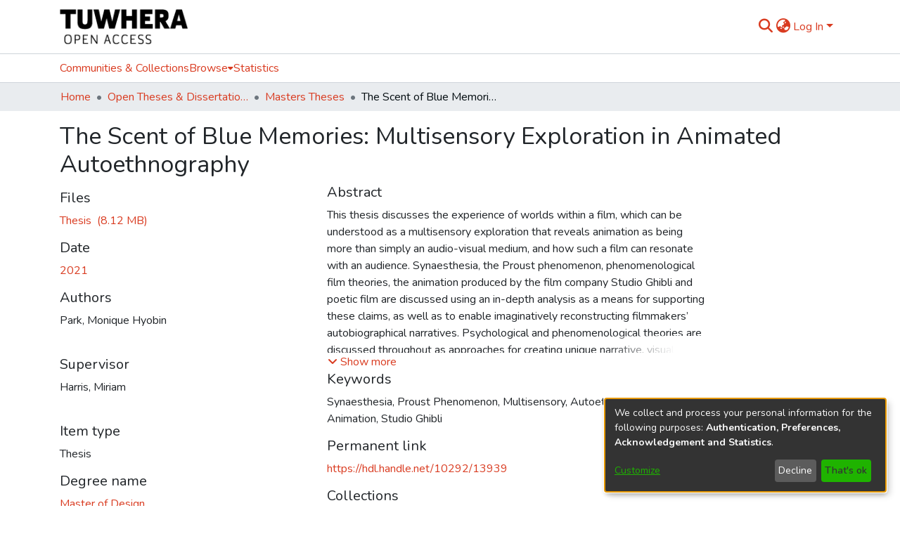

--- FILE ---
content_type: application/javascript; charset=UTF-8
request_url: https://openrepository.aut.ac.nz/common.054ed99c719c1f06.js
body_size: 17209
content:
(self.webpackChunkdspace_angular=self.webpackChunkdspace_angular||[]).push([[8592],{67516:(L,p,e)=>{"use strict";e.r(p),e.d(p,{AccessControlModule:()=>c,ValidateEmailErrorStateMatcher:()=>f});var t=e(36895),n=e(34793),o=e(97266),v=e(92513),u=e(10194),i=e(19672),g=e(9769),a=e(82785),l=e(1517),h=e(94650);const f=(P,s,O)=>P.touched&&!O||P.errors?.emailTaken&&O;let c=(()=>{class P{}return P.\u0275fac=function(O){return new(O||P)},P.\u0275mod=h.\u0275\u0275defineNgModule({type:P}),P.\u0275inj=h.\u0275\u0275defineInjector({providers:[{provide:i.muF,useValue:f}],imports:[t.ez,o.m,n.Bz,v.y,u.e,g.Gs,a.t,l.J]}),P})()},57106:(L,p,e)=>{"use strict";e.r(p),e.d(p,{BrowseBySwitcherComponent:()=>a});var t=e(54004),n=e(26106),o=e(55784),v=e(94650),u=e(34793),i=e(36895);function g(l,h){1&l&&v.\u0275\u0275elementContainer(0)}let a=(()=>{class l{constructor(f,c,P){this.route=f,this.themeService=c,this.getComponentByBrowseByType=P}ngOnInit(){this.browseByComponent=this.route.data.pipe((0,t.U)(f=>this.getComponentByBrowseByType(f.browseDefinition.getRenderType(),this.themeService.getThemeName())))}}return l.\u0275fac=function(f){return new(f||l)(v.\u0275\u0275directiveInject(u.gz),v.\u0275\u0275directiveInject(o.fY),v.\u0275\u0275directiveInject(n.t3))},l.\u0275cmp=v.\u0275\u0275defineComponent({type:l,selectors:[["ds-browse-by-switcher"]],decls:2,vars:3,consts:[[4,"ngComponentOutlet"]],template:function(f,c){1&f&&(v.\u0275\u0275template(0,g,1,0,"ng-container",0),v.\u0275\u0275pipe(1,"async")),2&f&&v.\u0275\u0275property("ngComponentOutlet",v.\u0275\u0275pipeBind1(1,1,c.browseByComponent))},dependencies:[i.$G,i.Ov],encapsulation:2}),l})()},19512:(L,p,e)=>{"use strict";e.r(p),e.d(p,{CollectionHomePageComponent:()=>b});var t=e(54004),n=e(95698),o=e(39300),v=e(86099),u=e(36391),i=e(68285),g=e(28652),a=e(24702),l=e(24755),h=e(19937),f=e(47235),c=e(95376),P=e(12691),s=e(94650),O=e(34793),D=e(36895),M=e(41971),y=e(45863),C=e(13511),d=e(98605),r=e(66370),_=e(75838),E=e(38187),T=e(56572),R=e(89383);function I(A,x){if(1&A&&(s.\u0275\u0275element(0,"ds-comcol-page-logo",24),s.\u0275\u0275pipe(1,"async"),s.\u0275\u0275pipe(2,"translate")),2&A){const B=s.\u0275\u0275nextContext(4);let K;s.\u0275\u0275property("logo",null==(K=s.\u0275\u0275pipeBind1(1,2,B.logoRD$))?null:K.payload)("alternateText",s.\u0275\u0275pipeBind1(2,4,"collection.logo"))}}function m(A,x){if(1&A&&(s.\u0275\u0275elementStart(0,"div"),s.\u0275\u0275element(1,"ds-view-tracker",5),s.\u0275\u0275elementStart(2,"div",6)(3,"header",7)(4,"div",8),s.\u0275\u0275element(5,"ds-comcol-page-content",9),s.\u0275\u0275elementEnd(),s.\u0275\u0275elementStart(6,"div",10)(7,"div",11),s.\u0275\u0275element(8,"ds-search-form",12),s.\u0275\u0275pipe(9,"translate"),s.\u0275\u0275elementEnd(),s.\u0275\u0275elementStart(10,"div"),s.\u0275\u0275element(11,"ds-themed-comcol-page-browse-by",13),s.\u0275\u0275elementEnd()(),s.\u0275\u0275elementStart(12,"div",14)(13,"div",15),s.\u0275\u0275template(14,I,3,6,"ds-comcol-page-logo",16),s.\u0275\u0275elementEnd(),s.\u0275\u0275elementStart(15,"div",17)(16,"div",18)(17,"h2"),s.\u0275\u0275text(18,"Featured item, customisable by showcase owner"),s.\u0275\u0275elementEnd()(),s.\u0275\u0275elementStart(19,"div",19)(20,"p"),s.\u0275\u0275text(21,"I don't recall whether there is any special code in the theme XSL to render this reference set; I believe it just re-uses the rendering of other summaryList reference sets (ie recently added lists) but there is a little bit of custom CSS to increase the font size."),s.\u0275\u0275elementEnd()(),s.\u0275\u0275elementStart(22,"div",20)(23,"button",21),s.\u0275\u0275text(24,"Button"),s.\u0275\u0275elementEnd(),s.\u0275\u0275elementStart(25,"button",22),s.\u0275\u0275text(26,"Click Me!"),s.\u0275\u0275elementEnd()()()()()(),s.\u0275\u0275elementStart(27,"section",23),s.\u0275\u0275element(28,"router-outlet"),s.\u0275\u0275elementEnd()()),2&A){const B=x.ngIf,K=s.\u0275\u0275nextContext(3);s.\u0275\u0275advance(1),s.\u0275\u0275property("object",B),s.\u0275\u0275advance(4),s.\u0275\u0275property("innerHTML",K.sanitizeCustomText(B.customHomePageIntroText),s.\u0275\u0275sanitizeHtml),s.\u0275\u0275advance(3),s.\u0275\u0275property("inPlaceSearch",!1)("searchPlaceholder",s.\u0275\u0275pipeBind1(9,8,"home.search-form.placeholder"))("scope",B.uuid),s.\u0275\u0275advance(3),s.\u0275\u0275property("id",B.id)("contentType",B.type),s.\u0275\u0275advance(3),s.\u0275\u0275property("ngIf",K.logoRD$)}}function U(A,x){if(1&A&&(s.\u0275\u0275elementStart(0,"div"),s.\u0275\u0275template(1,m,29,10,"div",3),s.\u0275\u0275elementEnd()),2&A){const B=s.\u0275\u0275nextContext().ngVar;s.\u0275\u0275property("@fadeInOut",void 0),s.\u0275\u0275advance(1),s.\u0275\u0275property("ngIf",null==B?null:B.payload)}}function F(A,x){1&A&&(s.\u0275\u0275element(0,"ds-error",25),s.\u0275\u0275pipe(1,"translate")),2&A&&s.\u0275\u0275propertyInterpolate("message",s.\u0275\u0275pipeBind1(1,1,"error.collection"))}function N(A,x){1&A&&(s.\u0275\u0275element(0,"ds-loading",25),s.\u0275\u0275pipe(1,"translate")),2&A&&s.\u0275\u0275propertyInterpolate("message",s.\u0275\u0275pipeBind1(1,1,"loading.collection"))}function H(A,x){if(1&A&&(s.\u0275\u0275elementStart(0,"div",2),s.\u0275\u0275template(1,U,2,2,"div",3),s.\u0275\u0275template(2,F,2,3,"ds-error",4),s.\u0275\u0275template(3,N,2,3,"ds-loading",4),s.\u0275\u0275elementEnd()),2&A){const B=x.ngVar;s.\u0275\u0275advance(1),s.\u0275\u0275property("ngIf",null==B?null:B.hasSucceeded),s.\u0275\u0275advance(1),s.\u0275\u0275property("ngIf",null==B?null:B.hasFailed),s.\u0275\u0275advance(1),s.\u0275\u0275property("ngIf",null==B?null:B.isLoading)}}let b=(()=>{class A{constructor(B,K,G,X,Q){this.route=B,this.router=K,this.authService=G,this.authorizationDataService=X,this.collectionService=Q}ngOnInit(){this.collectionRD$=this.route.data.pipe((0,t.U)(B=>B.dso),(0,P.Gh)(this.router,this.authService),(0,n.q)(1)),this.logoRD$=this.collectionRD$.pipe((0,t.U)(B=>B.payload),(0,o.h)(B=>(0,a.Uh)(B)),(0,v.z)(B=>B.logo)),this.isCollectionAdmin$=this.authorizationDataService.isAuthorized(f.i.IsCollectionAdmin),this.collectionPageRoute$=this.collectionRD$.pipe((0,i.mc)(),(0,t.U)(B=>(0,c.MI)(B.id)))}isNotEmpty(B){return(0,a.UE)(B)}sanitizeCustomText(B){return this.collectionService.sanitizeCustomText(B)}}return A.\u0275fac=function(B){return new(B||A)(s.\u0275\u0275directiveInject(O.gz),s.\u0275\u0275directiveInject(O.F0),s.\u0275\u0275directiveInject(l.e8),s.\u0275\u0275directiveInject(h._),s.\u0275\u0275directiveInject(u.W))},A.\u0275cmp=s.\u0275\u0275defineComponent({type:A,selectors:[["ds-base-collection-home-page"]],decls:3,vars:3,consts:[["id","homepage",1,"container"],["class","collection-page",4,"ngVar"],[1,"collection-page"],[4,"ngIf"],[3,"message",4,"ngIf"],[3,"object"],[1,"d-flex","flex-row","border-bottom","mb-4","pb-4"],[1,"comcol-header","mr-auto"],["id","introtext"],[3,"innerHTML"],["id","searchandbrowse",2,"margin-top","20px","display","flex","gap","100px"],["id","searchbar",2,"padding-top","3%"],[1,"homePageSearch",3,"inPlaceSearch","searchPlaceholder","scope"],[3,"id","contentType"],["id","featureditem",2,"margin-top","30px","margin-bottom","30px","display","flex","gap","400px"],["id","featureditemimage"],[3,"logo","alternateText",4,"ngIf"],["id","featureditemtext"],["id","featureditemheading"],["id","featureditemparagraph"],["id","featureditembuttons",2,"display","flex","gap","10px"],["type","button",2,"background-color","black","color","white"],["type","button"],[1,"comcol-page-browse-section"],[3,"logo","alternateText"],[3,"message"]],template:function(B,K){1&B&&(s.\u0275\u0275elementStart(0,"div",0),s.\u0275\u0275template(1,H,4,3,"div",1),s.\u0275\u0275pipe(2,"async"),s.\u0275\u0275elementEnd()),2&B&&(s.\u0275\u0275advance(1),s.\u0275\u0275property("ngVar",s.\u0275\u0275pipeBind1(2,1,K.collectionRD$)))},dependencies:[D.O5,O.lC,M.q,y.LoadingComponent,C.SearchFormComponent,d.g,r.f,_.v,E.e,T.g,D.Ov,R.X$],data:{animation:[g.Ji,g.Ic]},changeDetection:0}),A})()},52466:(L,p,e)=>{"use strict";e.r(p),e.d(p,{CollectionPageComponent:()=>ce});var t=e(61135),n=e(39841),o=e(54004),v=e(95698),u=e(39300),i=e(86099),g=e(63900),a=e(68675),l=e(10088),h=e(5164),f=e(42943),c=e(36391),P=e(95642),s=e(68285),O=e(28652),D=e(24702),M=e(4177),y=e(24755),C=e(77467),d=e(19937),r=e(47235),_=e(95376),E=e(12691),T=e(27645),R=e(83616),I=e(63645),m=e(94650),U=e(34793),F=e(36895),N=e(41971),H=e(48106),b=e(67198),A=e(98605),x=e(66370),B=e(75838),K=e(62512),G=e(38187),X=e(56572),Q=e(38934),j=e(74009),z=e(89383);function Y(W,V){if(1&W&&(m.\u0275\u0275element(0,"ds-comcol-page-logo",17),m.\u0275\u0275pipe(1,"async"),m.\u0275\u0275pipe(2,"translate")),2&W){const S=m.\u0275\u0275nextContext(4);let $;m.\u0275\u0275property("logo",null==($=m.\u0275\u0275pipeBind1(1,2,S.logoRD$))?null:$.payload)("alternateText",m.\u0275\u0275pipeBind1(2,4,"collection.logo"))}}function k(W,V){if(1&W&&(m.\u0275\u0275elementStart(0,"div",20)(1,"h3",21),m.\u0275\u0275text(2),m.\u0275\u0275pipe(3,"translate"),m.\u0275\u0275elementEnd(),m.\u0275\u0275element(4,"ds-themed-viewable-collection",22),m.\u0275\u0275elementEnd()),2&W){const S=m.\u0275\u0275nextContext().ngVar,$=m.\u0275\u0275nextContext(4);m.\u0275\u0275property("@fadeIn",void 0),m.\u0275\u0275advance(2),m.\u0275\u0275textInterpolate(m.\u0275\u0275pipeBind1(3,6,"collection.page.browse.recent.head")),m.\u0275\u0275advance(2),m.\u0275\u0275property("config",$.paginationConfig)("sortConfig",$.sortConfig)("objects",S)("hideGear",!0)}}function J(W,V){1&W&&(m.\u0275\u0275element(0,"ds-error",23),m.\u0275\u0275pipe(1,"translate")),2&W&&m.\u0275\u0275propertyInterpolate("message",m.\u0275\u0275pipeBind1(1,1,"error.recent-submissions"))}function ee(W,V){1&W&&(m.\u0275\u0275element(0,"ds-themed-loading",23),m.\u0275\u0275pipe(1,"translate")),2&W&&m.\u0275\u0275propertyInterpolate("message",m.\u0275\u0275pipeBind1(1,1,"loading.recent-submissions"))}function te(W,V){1&W&&(m.\u0275\u0275elementStart(0,"div",24),m.\u0275\u0275text(1),m.\u0275\u0275pipe(2,"translate"),m.\u0275\u0275elementEnd()),2&W&&(m.\u0275\u0275advance(1),m.\u0275\u0275textInterpolate1(" ",m.\u0275\u0275pipeBind1(2,1,"collection.page.browse.recent.empty")," "))}function ne(W,V){if(1&W&&(m.\u0275\u0275elementContainerStart(0),m.\u0275\u0275template(1,k,5,8,"div",18),m.\u0275\u0275template(2,J,2,3,"ds-error",4),m.\u0275\u0275template(3,ee,2,3,"ds-themed-loading",4),m.\u0275\u0275template(4,te,3,3,"div",19),m.\u0275\u0275elementContainerEnd()),2&W){const S=V.ngVar;m.\u0275\u0275advance(1),m.\u0275\u0275property("ngIf",null==S?null:S.hasSucceeded),m.\u0275\u0275advance(1),m.\u0275\u0275property("ngIf",null==S?null:S.hasFailed),m.\u0275\u0275advance(1),m.\u0275\u0275property("ngIf",!S||S.isLoading),m.\u0275\u0275advance(1),m.\u0275\u0275property("ngIf",!(null!=S&&S.isLoading)&&0===(null==S||null==S.payload?null:S.payload.page.length))}}function oe(W,V){if(1&W&&(m.\u0275\u0275elementStart(0,"footer",25),m.\u0275\u0275element(1,"ds-comcol-page-content",11),m.\u0275\u0275elementEnd()),2&W){const S=m.\u0275\u0275nextContext().ngIf;m.\u0275\u0275advance(1),m.\u0275\u0275property("content",S.copyrightText)("hasInnerHtml",!0)}}function ae(W,V){if(1&W&&(m.\u0275\u0275elementStart(0,"div"),m.\u0275\u0275element(1,"ds-view-tracker",5),m.\u0275\u0275elementStart(2,"div",6)(3,"header",7),m.\u0275\u0275element(4,"ds-comcol-page-header",8),m.\u0275\u0275template(5,Y,3,6,"ds-comcol-page-logo",9),m.\u0275\u0275element(6,"ds-themed-comcol-page-handle",10)(7,"ds-comcol-page-content",11)(8,"ds-comcol-page-content",12),m.\u0275\u0275elementEnd(),m.\u0275\u0275element(9,"ds-dso-edit-menu"),m.\u0275\u0275elementEnd(),m.\u0275\u0275elementStart(10,"section",13),m.\u0275\u0275element(11,"ds-themed-comcol-page-browse-by",14),m.\u0275\u0275template(12,ne,5,4,"ng-container",15),m.\u0275\u0275pipe(13,"async"),m.\u0275\u0275elementEnd(),m.\u0275\u0275template(14,oe,2,2,"footer",16),m.\u0275\u0275elementEnd()),2&W){const S=V.ngIf,$=m.\u0275\u0275nextContext(3);m.\u0275\u0275advance(1),m.\u0275\u0275property("object",S),m.\u0275\u0275advance(3),m.\u0275\u0275property("name",$.dsoNameService.getName(S)),m.\u0275\u0275advance(1),m.\u0275\u0275property("ngIf",$.logoRD$),m.\u0275\u0275advance(1),m.\u0275\u0275property("content",S.handle)("title","collection.page.handle"),m.\u0275\u0275advance(1),m.\u0275\u0275property("content",S.introductoryText)("hasInnerHtml",!0),m.\u0275\u0275advance(1),m.\u0275\u0275property("content",S.sidebarText)("hasInnerHtml",!0)("title","collection.page.news"),m.\u0275\u0275advance(3),m.\u0275\u0275property("id",S.id)("contentType",S.type),m.\u0275\u0275advance(1),m.\u0275\u0275property("ngVar",m.\u0275\u0275pipeBind1(13,14,$.itemRD$)),m.\u0275\u0275advance(2),m.\u0275\u0275property("ngIf",S.copyrightText)}}function ie(W,V){if(1&W&&(m.\u0275\u0275elementStart(0,"div"),m.\u0275\u0275template(1,ae,15,16,"div",3),m.\u0275\u0275elementEnd()),2&W){const S=m.\u0275\u0275nextContext().ngVar;m.\u0275\u0275property("@fadeInOut",void 0),m.\u0275\u0275advance(1),m.\u0275\u0275property("ngIf",null==S?null:S.payload)}}function se(W,V){1&W&&(m.\u0275\u0275element(0,"ds-error",23),m.\u0275\u0275pipe(1,"translate")),2&W&&m.\u0275\u0275propertyInterpolate("message",m.\u0275\u0275pipeBind1(1,1,"error.collection"))}function re(W,V){1&W&&(m.\u0275\u0275element(0,"ds-themed-loading",23),m.\u0275\u0275pipe(1,"translate")),2&W&&m.\u0275\u0275propertyInterpolate("message",m.\u0275\u0275pipeBind1(1,1,"loading.collection"))}function le(W,V){if(1&W&&(m.\u0275\u0275elementStart(0,"div",2),m.\u0275\u0275template(1,ie,2,2,"div",3),m.\u0275\u0275template(2,se,2,3,"ds-error",4),m.\u0275\u0275template(3,re,2,3,"ds-themed-loading",4),m.\u0275\u0275elementEnd()),2&W){const S=V.ngVar;m.\u0275\u0275advance(1),m.\u0275\u0275property("ngIf",null==S?null:S.hasSucceeded),m.\u0275\u0275advance(1),m.\u0275\u0275property("ngIf",null==S?null:S.hasFailed),m.\u0275\u0275advance(1),m.\u0275\u0275property("ngIf",null==S?null:S.isLoading)}}let ce=(()=>{class W{constructor(S,$,w,q,Z,_e,de,me,pe){this.collectionDataService=S,this.searchService=$,this.route=w,this.router=q,this.authService=Z,this.paginationService=_e,this.authorizationDataService=de,this.dsoNameService=me,this.appConfig=pe,this.paginationConfig=Object.assign(new M.r,{id:"cp",currentPage:1,pageSize:this.appConfig.browseBy.pageSize}),this.sortConfig=new f.o("dc.date.accessioned",f.S.DESC)}ngOnInit(){this.collectionRD$=this.route.data.pipe((0,o.U)(w=>w.dso),(0,E.Gh)(this.router,this.authService),(0,v.q)(1)),this.logoRD$=this.collectionRD$.pipe((0,o.U)(w=>w.payload),(0,u.h)(w=>(0,D.Uh)(w)),(0,i.z)(w=>w.logo)),this.isCollectionAdmin$=this.authorizationDataService.isAuthorized(r.i.IsCollectionAdmin),this.paginationChanges$=new t.X({paginationConfig:this.paginationConfig,sortConfig:this.sortConfig});const S=this.paginationService.getCurrentPagination(this.paginationConfig.id,this.paginationConfig),$=this.paginationService.getCurrentSort(this.paginationConfig.id,this.sortConfig);this.itemRD$=(0,n.a)([S,$]).pipe((0,g.w)(([w,q])=>this.collectionRD$.pipe((0,s.xw)(),(0,o.U)(Z=>Z.payload.id),(0,g.w)(Z=>this.searchService.search(new l.t({scope:Z,pagination:w,sort:q,dsoTypes:[P.h.ITEM]}),null,!0,!0,...(0,T.k)()).pipe((0,s.Ie)())),(0,a.O)(void 0)))),this.collectionPageRoute$=this.collectionRD$.pipe((0,s.mc)(),(0,o.U)(w=>(0,_.MI)(w.id)))}isNotEmpty(S){return(0,D.UE)(S)}ngOnDestroy(){this.paginationService.clearPagination(this.paginationConfig.id)}}return W.\u0275fac=function(S){return new(S||W)(m.\u0275\u0275directiveInject(c.W),m.\u0275\u0275directiveInject(h.o),m.\u0275\u0275directiveInject(U.gz),m.\u0275\u0275directiveInject(U.F0),m.\u0275\u0275directiveInject(y.e8),m.\u0275\u0275directiveInject(C.N),m.\u0275\u0275directiveInject(d._),m.\u0275\u0275directiveInject(R._),m.\u0275\u0275directiveInject(I.q))},W.\u0275cmp=m.\u0275\u0275defineComponent({type:W,selectors:[["ds-collection-page"]],decls:3,vars:3,consts:[[1,"container"],["class","collection-page",4,"ngVar"],[1,"collection-page"],[4,"ngIf"],[3,"message",4,"ngIf"],[3,"object"],[1,"d-flex","flex-row","border-bottom","mb-4","pb-4"],[1,"comcol-header","mr-auto"],[3,"name"],[3,"logo","alternateText",4,"ngIf"],[3,"content","title"],[3,"content","hasInnerHtml"],[3,"content","hasInnerHtml","title"],[1,"comcol-page-browse-section"],[3,"id","contentType"],[4,"ngVar"],["class","border-top my-5 pt-4",4,"ngIf"],[3,"logo","alternateText"],["class","mt-4",4,"ngIf"],["class","alert alert-info w-100","role","alert",4,"ngIf"],[1,"mt-4"],[1,"sr-only"],[3,"config","sortConfig","objects","hideGear"],[3,"message"],["role","alert",1,"alert","alert-info","w-100"],[1,"border-top","my-5","pt-4"]],template:function(S,$){1&S&&(m.\u0275\u0275elementStart(0,"div",0),m.\u0275\u0275template(1,le,4,3,"div",1),m.\u0275\u0275pipe(2,"async"),m.\u0275\u0275elementEnd()),2&S&&(m.\u0275\u0275advance(1),m.\u0275\u0275property("ngVar",m.\u0275\u0275pipeBind1(2,1,$.collectionRD$)))},dependencies:[F.O5,N.q,H.Z,b.C,A.g,x.f,B.v,K.U,G.e,X.g,Q.g,j.g,F.Ov,z.X$],data:{animation:[O.Ji,O.Ic]},changeDetection:0}),W})()},88840:(L,p,e)=>{"use strict";e.d(p,{C:()=>g,l:()=>a});var t=e(36391),n=e(93369),o=e(68285),v=e(8136),u=e(94650),i=e(89653);const g=[(0,n.l)("parentCommunity",{},(0,n.l)("parentCommunity")),(0,n.l)("logo")];let a=(()=>{class l{constructor(f,c){this.collectionService=f,this.store=c}resolve(f,c){const P=this.collectionService.findById(f.params.id,!0,!1,...g).pipe((0,o.hC)());return P.subscribe(s=>{this.store.dispatch(new v.K(c.url,s.payload))}),P}}return l.\u0275fac=function(f){return new(f||l)(u.\u0275\u0275inject(t.W),u.\u0275\u0275inject(i.yh))},l.\u0275prov=u.\u0275\u0275defineInjectable({token:l,factory:l.\u0275fac}),l})()},61781:(L,p,e)=>{"use strict";e.r(p),e.d(p,{EditItemTemplatePageComponent:()=>E});var t=e(50590),n=e(54004),o=e(63900),v=e(1865),u=e(95376),i=e(68285),g=e(92849),a=e(83616),l=e(94650),h=e(34793),f=e(36895),c=e(38605),P=e(48106),s=e(98605),O=e(27791),D=e(89383);const M=function(T){return{collection:T}};function y(T,R){if(1&T&&(l.\u0275\u0275elementContainerStart(0),l.\u0275\u0275elementStart(1,"h1",8),l.\u0275\u0275text(2),l.\u0275\u0275pipe(3,"translate"),l.\u0275\u0275elementEnd(),l.\u0275\u0275element(4,"ds-themed-dso-edit-metadata",9),l.\u0275\u0275elementStart(5,"button",10),l.\u0275\u0275text(6),l.\u0275\u0275pipe(7,"translate"),l.\u0275\u0275elementEnd(),l.\u0275\u0275elementContainerEnd()),2&T){const I=l.\u0275\u0275nextContext().ngVar,m=l.\u0275\u0275nextContext().ngVar,U=l.\u0275\u0275nextContext();l.\u0275\u0275advance(2),l.\u0275\u0275textInterpolate(l.\u0275\u0275pipeBind2(3,5,"collection.edit.template.head",l.\u0275\u0275pureFunction1(10,M,U.dsoNameService.getName(m)))),l.\u0275\u0275advance(2),l.\u0275\u0275property("updateDataService",U.itemTemplateService)("dso",null==I?null:I.payload),l.\u0275\u0275advance(1),l.\u0275\u0275property("routerLink",U.getCollectionEditUrl(m)),l.\u0275\u0275advance(1),l.\u0275\u0275textInterpolate(l.\u0275\u0275pipeBind1(7,8,"collection.edit.template.cancel"))}}function C(T,R){1&T&&(l.\u0275\u0275element(0,"ds-themed-loading",11),l.\u0275\u0275pipe(1,"translate")),2&T&&l.\u0275\u0275property("message",l.\u0275\u0275pipeBind1(1,1,"collection.edit.template.loading"))}function d(T,R){if(1&T&&(l.\u0275\u0275element(0,"ds-alert",12),l.\u0275\u0275pipe(1,"translate")),2&T){const I=l.\u0275\u0275nextContext(3);l.\u0275\u0275property("type",I.AlertTypeEnum.Error)("content",l.\u0275\u0275pipeBind1(1,2,"collection.edit.template.error"))}}function r(T,R){if(1&T&&(l.\u0275\u0275elementStart(0,"div",4),l.\u0275\u0275template(1,y,8,12,"ng-container",5),l.\u0275\u0275template(2,C,2,3,"ds-themed-loading",6),l.\u0275\u0275template(3,d,2,4,"ds-alert",7),l.\u0275\u0275elementEnd()),2&T){const I=R.ngVar;l.\u0275\u0275advance(1),l.\u0275\u0275property("ngIf",null==I?null:I.hasSucceeded),l.\u0275\u0275advance(1),l.\u0275\u0275property("ngIf",null==I?null:I.isLoading),l.\u0275\u0275advance(1),l.\u0275\u0275property("ngIf",null==I?null:I.hasFailed)}}function _(T,R){if(1&T&&(l.\u0275\u0275elementStart(0,"div",1)(1,"div",2),l.\u0275\u0275template(2,r,4,3,"div",3),l.\u0275\u0275pipe(3,"async"),l.\u0275\u0275elementEnd()()),2&T){const I=l.\u0275\u0275nextContext();l.\u0275\u0275advance(2),l.\u0275\u0275property("ngVar",l.\u0275\u0275pipeBind1(3,1,I.itemRD$))}}let E=(()=>{class T{constructor(I,m,U){this.route=I,this.itemTemplateService=m,this.dsoNameService=U,this.AlertTypeEnum=g.N}ngOnInit(){this.collectionRD$=this.route.parent.data.pipe((0,t.P)(),(0,n.U)(I=>I.dso)),this.itemRD$=this.collectionRD$.pipe((0,i.Gp)(),(0,o.w)(I=>this.itemTemplateService.findByCollectionID(I.id)))}getCollectionEditUrl(I){return I?(0,u.Ou)(I.uuid):""}}return T.\u0275fac=function(I){return new(I||T)(l.\u0275\u0275directiveInject(h.gz),l.\u0275\u0275directiveInject(v.w),l.\u0275\u0275directiveInject(a._))},T.\u0275cmp=l.\u0275\u0275defineComponent({type:T,selectors:[["ds-edit-item-template-page"]],decls:2,vars:3,consts:[["class","container",4,"ngVar"],[1,"container"],[1,"row"],["class","col-12",4,"ngVar"],[1,"col-12"],[4,"ngIf"],[3,"message",4,"ngIf"],[3,"type","content",4,"ngIf"],[1,"border-bottom"],[3,"updateDataService","dso"],[1,"btn","btn-outline-secondary",3,"routerLink"],[3,"message"],[3,"type","content"]],template:function(I,m){if(1&I&&(l.\u0275\u0275template(0,_,4,3,"div",0),l.\u0275\u0275pipe(1,"async")),2&I){let U;l.\u0275\u0275property("ngVar",null==(U=l.\u0275\u0275pipeBind1(1,1,m.collectionRD$))?null:U.payload)}},dependencies:[f.O5,h.rH,c.w,P.Z,s.g,O.w,f.Ov,D.X$],encapsulation:2}),T})()},32125:(L,p,e)=>{"use strict";e.d(p,{h:()=>a,x:()=>g});var t=e(16422),n=e(93369),o=e(68285),v=e(8136),u=e(94650),i=e(89653);const g=[(0,n.l)("logo"),(0,n.l)("subcommunities"),(0,n.l)("collections"),(0,n.l)("parentCommunity")];let a=(()=>{class l{constructor(f,c){this.communityService=f,this.store=c}resolve(f,c){const P=this.communityService.findById(f.params.id,!0,!1,...g).pipe((0,o.hC)());return P.subscribe(s=>{this.store.dispatch(new v.K(c.url,s.payload))}),P}}return l.\u0275fac=function(f){return new(f||l)(u.\u0275\u0275inject(t.w),u.\u0275\u0275inject(i.yh))},l.\u0275prov=u.\u0275\u0275defineInjectable({token:l,factory:l.\u0275fac}),l})()},78269:(L,p,e)=>{"use strict";e.d(p,{G:()=>g});var t=e(86362),n=e(77284),o=e(16422),v=e(32125),u=e(24702),i=e(94650);let g=(()=>{class a extends n.t{constructor(h,f){super(h,f),this.breadcrumbService=h,this.dataService=f}resolve(h,f){return(0,u.Uh)(h.data.breadcrumbQueryParam)&&(0,u.Uh)(h.queryParams[h.data.breadcrumbQueryParam])?this.resolveById(h.queryParams[h.data.breadcrumbQueryParam]):super.resolve(h,f)}get followLinks(){return v.x}}return a.\u0275fac=function(h){return new(h||a)(i.\u0275\u0275inject(t.B),i.\u0275\u0275inject(o.w))},a.\u0275prov=i.\u0275\u0275defineInjectable({token:a,factory:a.\u0275fac,providedIn:"root"}),a})()},998:(L,p,e)=>{"use strict";e.d(p,{L:()=>n});var t=e(93369);const n=[(0,t.l)("item"),(0,t.l)("collection")]},22656:(L,p,e)=>{"use strict";e.d(p,{m:()=>i});var t=e(63900),n=e(68285),o=e(72839),v=e(998),u=e(94650);let i=(()=>{class g{constructor(l){this.dataService=l}resolve(l,h){return this.dataService.findById(l.params.id,!0,!1,...v.L).pipe((0,n.hC)(),(0,t.w)(c=>c.payload.item),(0,n.hC)())}}return g.\u0275fac=function(l){return new(l||g)(u.\u0275\u0275inject(o.t))},g.\u0275prov=u.\u0275\u0275defineInjectable({token:g,factory:g.\u0275fac}),g})()},9054:(L,p,e)=>{"use strict";e.d(p,{B:()=>v});var t=e(54004),n=e(68285),o=e(998);class v{constructor(i,g){this.dataService=i,this.breadcrumbService=g}resolve(i,g){return this.dataService.findById(i.params.id,!0,!1,...o.L).pipe((0,n.hC)(),(0,n.xe)(),(0,t.U)(a=>({provider:this.breadcrumbService,key:a})))}}},23868:(L,p,e)=>{"use strict";e.r(p),e.d(p,{ForgotEmailComponent:()=>v});var t=e(59860),n=e(94650),o=e(70001);let v=(()=>{class u{constructor(){this.typeRequest=t.TYPE_REQUEST_FORGOT}}return u.\u0275fac=function(g){return new(g||u)},u.\u0275cmp=n.\u0275\u0275defineComponent({type:u,selectors:[["ds-forgot-email"]],decls:1,vars:2,consts:[[3,"MESSAGE_PREFIX","typeRequest"]],template:function(g,a){1&g&&n.\u0275\u0275element(0,"ds-themed-register-email-form",0),2&g&&n.\u0275\u0275property("MESSAGE_PREFIX","forgot-email.form")("typeRequest",a.typeRequest)},dependencies:[o.I]}),u})()},91694:(L,p,e)=>{"use strict";e.r(p),e.d(p,{ForgotPasswordFormComponent:()=>O});var t=e(45061),n=e(46418),o=e(54004),v=e(64200),u=e(68285),i=e(94650),g=e(89383),a=e(89653),l=e(34793),h=e(36895),f=e(25575),c=e(31389),P=e(73579);function s(D,M){if(1&D){const y=i.\u0275\u0275getCurrentView();i.\u0275\u0275elementStart(0,"div",1)(1,"h1",2),i.\u0275\u0275text(2),i.\u0275\u0275pipe(3,"translate"),i.\u0275\u0275elementEnd(),i.\u0275\u0275elementStart(4,"div",3)(5,"div",4),i.\u0275\u0275text(6),i.\u0275\u0275pipe(7,"translate"),i.\u0275\u0275elementEnd(),i.\u0275\u0275elementStart(8,"div",5)(9,"div",6)(10,"div",7)(11,"span",8),i.\u0275\u0275text(12),i.\u0275\u0275pipe(13,"translate"),i.\u0275\u0275elementEnd(),i.\u0275\u0275elementStart(14,"span"),i.\u0275\u0275pipe(15,"dsBrowserOnly"),i.\u0275\u0275text(16),i.\u0275\u0275pipe(17,"async"),i.\u0275\u0275elementEnd()()()()(),i.\u0275\u0275elementStart(18,"div",3)(19,"div",4),i.\u0275\u0275text(20),i.\u0275\u0275pipe(21,"translate"),i.\u0275\u0275elementEnd(),i.\u0275\u0275elementStart(22,"div",5)(23,"ds-profile-page-security-form",9),i.\u0275\u0275listener("isInvalid",function(d){i.\u0275\u0275restoreView(y);const r=i.\u0275\u0275nextContext();return i.\u0275\u0275resetView(r.setInValid(d))})("passwordValue",function(d){i.\u0275\u0275restoreView(y);const r=i.\u0275\u0275nextContext();return i.\u0275\u0275resetView(r.setPasswordValue(d))}),i.\u0275\u0275elementEnd()()(),i.\u0275\u0275elementStart(24,"div",6)(25,"div",7)(26,"button",10),i.\u0275\u0275listener("click",function(){i.\u0275\u0275restoreView(y);const d=i.\u0275\u0275nextContext();return i.\u0275\u0275resetView(d.submit())}),i.\u0275\u0275text(27),i.\u0275\u0275pipe(28,"translate"),i.\u0275\u0275elementEnd()()()()}if(2&D){const y=i.\u0275\u0275nextContext();i.\u0275\u0275advance(2),i.\u0275\u0275textInterpolate(i.\u0275\u0275pipeBind1(3,10,"forgot-password.form.head")),i.\u0275\u0275advance(4),i.\u0275\u0275textInterpolate(i.\u0275\u0275pipeBind1(7,12,"forgot-password.form.identification.header")),i.\u0275\u0275advance(6),i.\u0275\u0275textInterpolate1("",i.\u0275\u0275pipeBind1(13,14,"forgot-password.form.identification.email")," "),i.\u0275\u0275advance(2),i.\u0275\u0275attribute("data-test",i.\u0275\u0275pipeBind1(15,16,"email")),i.\u0275\u0275advance(2),i.\u0275\u0275textInterpolate(i.\u0275\u0275pipeBind1(17,18,y.registration$).email),i.\u0275\u0275advance(4),i.\u0275\u0275textInterpolate(i.\u0275\u0275pipeBind1(21,20,"forgot-password.form.card.security")),i.\u0275\u0275advance(3),i.\u0275\u0275property("passwordCanBeEmpty",!1)("FORM_PREFIX","forgot-password.form."),i.\u0275\u0275advance(3),i.\u0275\u0275property("dsBtnDisabled",y.isInValid),i.\u0275\u0275advance(1),i.\u0275\u0275textInterpolate(i.\u0275\u0275pipeBind1(28,22,"forgot-password.form.submit"))}}let O=(()=>{class D{constructor(y,C,d,r,_,E){this.ePersonDataService=y,this.translateService=C,this.notificationsService=d,this.store=r,this.router=_,this.route=E,this.isInValid=!0,this.NOTIFICATIONS_PREFIX="forgot-password.form.notification"}ngOnInit(){this.registration$=this.route.data.pipe((0,o.U)(y=>y.registration),(0,u.Gp)()),this.registration$.subscribe(y=>{this.email=y.email,this.token=y.token,this.user=y.user})}setInValid(y){this.isInValid=y}setPasswordValue(y){this.password=y}submit(){this.isInValid||this.ePersonDataService.patchPasswordWithToken(this.user,this.token,this.password).pipe((0,u.hC)()).subscribe(y=>{y.hasSucceeded?(this.notificationsService.success(this.translateService.instant(this.NOTIFICATIONS_PREFIX+".success.title"),this.translateService.instant(this.NOTIFICATIONS_PREFIX+".success.content")),this.store.dispatch(new v.zn(this.email,this.password)),this.router.navigate(["/home"])):this.notificationsService.error(this.translateService.instant(this.NOTIFICATIONS_PREFIX+".error.title"),y.errorMessage)})}}return D.\u0275fac=function(y){return new(y||D)(i.\u0275\u0275directiveInject(t.k),i.\u0275\u0275directiveInject(g.sK),i.\u0275\u0275directiveInject(n.T),i.\u0275\u0275directiveInject(a.yh),i.\u0275\u0275directiveInject(l.F0),i.\u0275\u0275directiveInject(l.gz))},D.\u0275cmp=i.\u0275\u0275defineComponent({type:D,selectors:[["ds-forgot-password-form"]],decls:2,vars:3,consts:[["class","container",4,"ngIf"],[1,"container"],[1,"mb-4"],[1,"card","mb-4"],[1,"card-header"],[1,"card-body"],[1,"row"],[1,"col-12"],[1,"font-weight-bold"],[3,"passwordCanBeEmpty","FORM_PREFIX","isInvalid","passwordValue"],[1,"btn","btn-default","btn-primary",3,"dsBtnDisabled","click"]],template:function(y,C){1&y&&(i.\u0275\u0275template(0,s,29,24,"div",0),i.\u0275\u0275pipe(1,"async")),2&y&&i.\u0275\u0275property("ngIf",i.\u0275\u0275pipeBind1(1,1,C.registration$))},dependencies:[h.O5,f.v,c.V,h.Ov,P.g,g.X$]}),D})()},30690:(L,p,e)=>{"use strict";e.r(p),e.d(p,{RecentItemListComponent:()=>R});var t=e(94650),n=e(10088),o=e(28652),v=e(4177),u=e(77467),i=e(5164),g=e(42943),a=e(21540),l=e(51121),h=e(36872),f=e(68285),c=e(93369),P=e(63645),s=e(36895),O=e(78063),D=e(95642),M=e(41971),y=e(91538),C=e(98605),d=e(89383);function r(I,m){if(1&I&&(t.\u0275\u0275elementStart(0,"div",7),t.\u0275\u0275element(1,"ds-listable-object-component-loader",8),t.\u0275\u0275elementEnd()),2&I){const U=m.$implicit,F=t.\u0275\u0275nextContext(3);t.\u0275\u0275advance(1),t.\u0275\u0275property("object",U)("viewMode",F.viewMode)}}function _(I,m){if(1&I){const U=t.\u0275\u0275getCurrentView();t.\u0275\u0275elementStart(0,"div",3),t.\u0275\u0275element(1,"div",4),t.\u0275\u0275elementStart(2,"h2"),t.\u0275\u0275text(3),t.\u0275\u0275pipe(4,"translate"),t.\u0275\u0275elementEnd(),t.\u0275\u0275template(5,r,2,2,"div",5),t.\u0275\u0275elementStart(6,"button",6),t.\u0275\u0275listener("click",function(){t.\u0275\u0275restoreView(U);const N=t.\u0275\u0275nextContext(2);return t.\u0275\u0275resetView(N.onLoadMore())}),t.\u0275\u0275text(7),t.\u0275\u0275pipe(8,"translate"),t.\u0275\u0275elementEnd()()}if(2&I){const U=t.\u0275\u0275nextContext().ngVar,F=t.\u0275\u0275nextContext();t.\u0275\u0275property("ngClass",F.placeholderFontClass)("@fadeIn",void 0),t.\u0275\u0275advance(3),t.\u0275\u0275textInterpolate1(" ",t.\u0275\u0275pipeBind1(4,5,"home.recent-submissions.head"),""),t.\u0275\u0275advance(2),t.\u0275\u0275property("ngForOf",null==U||null==U.payload?null:U.payload.page),t.\u0275\u0275advance(2),t.\u0275\u0275textInterpolate1(" ",t.\u0275\u0275pipeBind1(8,7,"vocabulary-treeview.load-more")," ...")}}function E(I,m){1&I&&(t.\u0275\u0275element(0,"ds-error",9),t.\u0275\u0275pipe(1,"translate")),2&I&&t.\u0275\u0275propertyInterpolate("message",t.\u0275\u0275pipeBind1(1,1,"error.recent-submissions"))}function T(I,m){if(1&I&&(t.\u0275\u0275elementContainerStart(0),t.\u0275\u0275template(1,_,9,9,"div",1),t.\u0275\u0275template(2,E,2,3,"ds-error",2),t.\u0275\u0275elementContainerEnd()),2&I){const U=m.ngVar;t.\u0275\u0275advance(1),t.\u0275\u0275property("ngIf",(null==U?null:U.hasSucceeded)&&(null==U||null==U.payload?null:U.payload.page.length)>0),t.\u0275\u0275advance(1),t.\u0275\u0275property("ngIf",null==U?null:U.hasFailed)}}let R=(()=>{class I{constructor(U,F,N,H,b,A){this.searchService=U,this.paginationService=F,this.searchConfigurationService=N,this.elementRef=H,this.appConfig=b,this.platformId=A,this.viewMode=l.w.ListElement,this.paginationConfig=Object.assign(new v.r,{id:"hp",pageSize:a.N.homePage.recentSubmissions.pageSize,currentPage:1,maxSize:1}),this.sortConfig=new g.o(a.N.homePage.recentSubmissions.sortField,g.S.DESC)}ngOnInit(){const U=[];this.appConfig.browseBy.showThumbnails&&U.push((0,c.l)("thumbnail")),this.appConfig.item.showAccessStatuses&&U.push((0,c.l)("accessStatus")),this.itemRD$=this.searchService.search(new n.t({pagination:this.paginationConfig,dsoTypes:[D.h.ITEM],sort:this.sortConfig}),void 0,void 0,void 0,...U).pipe((0,f.Ie)())}ngOnDestroy(){this.paginationService.clearPagination(this.paginationConfig.id)}onLoadMore(){this.paginationService.updateRouteWithUrl(this.searchConfigurationService.paginationID,["search"],{sortField:a.N.homePage.recentSubmissions.sortField,sortDirection:"DESC",page:1})}get placeholderFontClass(){return void 0===this._placeholderFontClass&&(this._placeholderFontClass=(0,s.NF)(this.platformId)?(0,O.X)(this.elementRef.nativeElement.offsetWidth):"hide-placeholder-text"),this._placeholderFontClass}}return I.\u0275fac=function(U){return new(U||I)(t.\u0275\u0275directiveInject(i.o),t.\u0275\u0275directiveInject(u.N),t.\u0275\u0275directiveInject(h.U),t.\u0275\u0275directiveInject(t.ElementRef),t.\u0275\u0275directiveInject(P.q),t.\u0275\u0275directiveInject(t.PLATFORM_ID))},I.\u0275cmp=t.\u0275\u0275defineComponent({type:I,selectors:[["ds-recent-item-list"]],inputs:{name:"name"},decls:2,vars:3,consts:[[4,"ngVar"],["class","mt-4",3,"ngClass",4,"ngIf"],[3,"message",4,"ngIf"],[1,"mt-4",3,"ngClass"],[1,"d-flex","flex-row","border-bottom","mb-4","pb-4"],["class","my-4",4,"ngFor","ngForOf"],[1,"btn","btn-primary","search-button","mt-4",3,"click"],[1,"my-4"],[1,"pb-4",3,"object","viewMode"],[3,"message"]],template:function(U,F){1&U&&(t.\u0275\u0275template(0,T,3,2,"ng-container",0),t.\u0275\u0275pipe(1,"async")),2&U&&t.\u0275\u0275property("ngVar",t.\u0275\u0275pipeBind1(1,1,F.itemRD$))},dependencies:[s.mk,s.sg,s.O5,M.q,y.p,C.g,s.Ov,d.X$],data:{animation:[o.Ji,o.Ic]},changeDetection:0}),I})()},53881:(L,p,e)=>{"use strict";e.d(p,{N:()=>u});var t=e(25330),n=e(94650);function o(i,g){}const v=["*"];let u=(()=>{class i extends t.F{constructor(){super(...arguments),this.inAndOutputNames=["name"]}getComponentName(){return"RecentItemListComponent"}importThemedComponent(a){return e(26622)(`./${a}/app/home-page/recent-item-list/recent-item-list.component`)}importUnthemedComponent(){return e.e(8592).then(e.bind(e,30690))}}return i.\u0275fac=function(){let g;return function(l){return(g||(g=n.\u0275\u0275getInheritedFactory(i)))(l||i)}}(),i.\u0275cmp=n.\u0275\u0275defineComponent({type:i,selectors:[["ds-themed-recent-item-list"]],inputs:{name:"name"},features:[n.\u0275\u0275InheritDefinitionFeature],ngContentSelectors:v,decls:5,vars:0,consts:[["vcr",""],["content",""]],template:function(a,l){1&a&&(n.\u0275\u0275projectionDef(),n.\u0275\u0275template(0,o,0,0,"ng-template",null,0,n.\u0275\u0275templateRefExtractor),n.\u0275\u0275elementStart(2,"div",null,1),n.\u0275\u0275projection(4),n.\u0275\u0275elementEnd())},encapsulation:2}),i})()},49195:(L,p,e)=>{"use strict";e.d(p,{Z:()=>l});var t=e(94650),n=e(36895),o=e(9769),v=e(34793),u=e(25575),i=e(89383);function g(h,f){if(1&h&&(t.\u0275\u0275elementStart(0,"span")(1,"button",5),t.\u0275\u0275pipe(2,"translate"),t.\u0275\u0275text(3),t.\u0275\u0275pipe(4,"translate"),t.\u0275\u0275elementEnd()()),2&h){const c=t.\u0275\u0275nextContext();t.\u0275\u0275advance(1),t.\u0275\u0275property("dsBtnDisabled",c.operation.disabled)("routerLink",c.operation.operationUrl),t.\u0275\u0275attribute("aria-label",t.\u0275\u0275pipeBind1(2,4,"item.edit.tabs.status.buttons."+c.operation.operationKey+".button")),t.\u0275\u0275advance(2),t.\u0275\u0275textInterpolate1(" ",t.\u0275\u0275pipeBind1(4,6,"item.edit.tabs.status.buttons."+c.operation.operationKey+".button")," ")}}function a(h,f){if(1&h&&(t.\u0275\u0275elementStart(0,"span",6),t.\u0275\u0275pipe(1,"translate"),t.\u0275\u0275elementStart(2,"button",7),t.\u0275\u0275pipe(3,"translate"),t.\u0275\u0275text(4),t.\u0275\u0275pipe(5,"translate"),t.\u0275\u0275elementEnd()()),2&h){const c=t.\u0275\u0275nextContext();t.\u0275\u0275property("ngbTooltip",t.\u0275\u0275pipeBind1(1,4,"item.edit.tabs.status.buttons.unauthorized")),t.\u0275\u0275advance(2),t.\u0275\u0275property("dsBtnDisabled",!0),t.\u0275\u0275attribute("aria-label",t.\u0275\u0275pipeBind1(3,6,"item.edit.tabs.status.buttons."+c.operation.operationKey+".button")),t.\u0275\u0275advance(2),t.\u0275\u0275textInterpolate1(" ",t.\u0275\u0275pipeBind1(5,8,"item.edit.tabs.status.buttons."+c.operation.operationKey+".button")," ")}}let l=(()=>{class h{}return h.\u0275fac=function(c){return new(c||h)},h.\u0275cmp=t.\u0275\u0275defineComponent({type:h,selectors:[["ds-item-operation"]],inputs:{operation:"operation"},decls:7,vars:5,consts:[[1,"col-12","col-md-3","h-auto","float-left","d-flex","h-100","action-label"],[1,"justify-content-center","align-self-center","font-weight-bold"],[1,"col-12","col-md-9","float-left","action-button"],[4,"ngIf"],[3,"ngbTooltip",4,"ngIf"],[1,"btn","btn-outline-primary",3,"dsBtnDisabled","routerLink"],[3,"ngbTooltip"],[1,"btn","btn-outline-primary",3,"dsBtnDisabled"]],template:function(c,P){1&c&&(t.\u0275\u0275elementStart(0,"div",0)(1,"span",1),t.\u0275\u0275text(2),t.\u0275\u0275pipe(3,"translate"),t.\u0275\u0275elementEnd()(),t.\u0275\u0275elementStart(4,"div",2),t.\u0275\u0275template(5,g,5,8,"span",3),t.\u0275\u0275template(6,a,6,10,"span",4),t.\u0275\u0275elementEnd()),2&c&&(t.\u0275\u0275advance(2),t.\u0275\u0275textInterpolate1(" ",t.\u0275\u0275pipeBind1(3,3,"item.edit.tabs.status.buttons."+P.operation.operationKey+".label")," "),t.\u0275\u0275advance(3),t.\u0275\u0275property("ngIf",P.operation.authorized),t.\u0275\u0275advance(1),t.\u0275\u0275property("ngIf",!P.operation.authorized))},dependencies:[n.O5,o._L,v.rH,u.v,i.X$],encapsulation:2}),h})()},21911:(L,p,e)=>{"use strict";e.r(p),e.d(p,{ItemStatusComponent:()=>H});var t=e(28652);class n{constructor(A,x,B,K=!1,G=!0){this.operationKey=A,this.operationUrl=x,this.featureID=B,this.authorized=G,this.setDisabled(K)}setDisabled(A){this.disabled=A}setAuthorized(A){this.authorized=A}}var o=e(54004),v=e(50590),u=e(63900),i=e(86099),g=e(24351),a=e(71884),l=e(32518),h=e(61135),f=e(39646),c=e(39841),P=e(40747),s=e(19937),O=e(47235),D=e(24702),M=e(68285),y=e(42107),C=e(59656),d=e(50672),r=e(94650),_=e(34793),E=e(36895),T=e(49195),R=e(89383);function I(b,A){if(1&b&&(r.\u0275\u0275elementStart(0,"div",7)(1,"div",3),r.\u0275\u0275text(2),r.\u0275\u0275pipe(3,"translate"),r.\u0275\u0275elementEnd(),r.\u0275\u0275elementStart(4,"div",8),r.\u0275\u0275text(5),r.\u0275\u0275elementEnd()()),2&b){const x=A.$implicit,B=r.\u0275\u0275nextContext();r.\u0275\u0275advance(2),r.\u0275\u0275textInterpolate1(" ",r.\u0275\u0275pipeBind1(3,3,"item.edit.tabs.status.labels."+x),": "),r.\u0275\u0275advance(2),r.\u0275\u0275propertyInterpolate1("id","status-",x,""),r.\u0275\u0275advance(1),r.\u0275\u0275textInterpolate1(" ",B.statusData[x]," ")}}function m(b,A){if(1&b&&(r.\u0275\u0275elementStart(0,"div")(1,"div",3),r.\u0275\u0275text(2),r.\u0275\u0275elementEnd(),r.\u0275\u0275elementStart(3,"div",10),r.\u0275\u0275text(4),r.\u0275\u0275pipe(5,"translate"),r.\u0275\u0275elementEnd()()),2&b){const x=r.\u0275\u0275nextContext().$implicit;r.\u0275\u0275advance(2),r.\u0275\u0275textInterpolate1(" ",x.identifierType.toLocaleUpperCase()," "),r.\u0275\u0275advance(2),r.\u0275\u0275textInterpolate2("",x.value," (",r.\u0275\u0275pipeBind1(5,3,"item.edit.identifiers.doi.status."+x.identifierStatus),")")}}function U(b,A){if(1&b&&(r.\u0275\u0275elementStart(0,"div",7),r.\u0275\u0275template(1,m,6,5,"div",9),r.\u0275\u0275elementEnd()),2&b){const x=A.$implicit;r.\u0275\u0275advance(1),r.\u0275\u0275property("ngIf","doi"==x.identifierType)}}const F=function(b){return{"pt-3":b}};function N(b,A){if(1&b&&(r.\u0275\u0275elementStart(0,"div",11),r.\u0275\u0275element(1,"ds-item-operation",12),r.\u0275\u0275elementEnd()),2&b){const x=A.$implicit;r.\u0275\u0275property("ngClass",r.\u0275\u0275pureFunction1(2,F,x)),r.\u0275\u0275advance(1),r.\u0275\u0275property("operation",x)}}let H=(()=>{class b{constructor(x,B,K,G,X){this.route=x,this.authorizationService=B,this.identifierDataService=K,this.configurationService=G,this.orcidAuthService=X,this.operations$=new h.X([]),this.subs=[]}ngOnInit(){this.itemRD$=this.route.parent.data.pipe((0,o.U)(x=>x.dso)),this.itemRD$.pipe((0,v.P)(),(0,o.U)(x=>x.payload)).pipe((0,u.w)(x=>{this.statusData=Object.assign({id:x.id,handle:x.handle,lastModified:x.lastModified}),this.statusDataKeys=Object.keys(this.statusData),this.identifiers$=this.identifierDataService.getIdentifierDataFor(x).pipe((0,o.U)(j=>401!==j.statusCode&&(0,D.Uh)(j.payload)?j.payload.identifiers:null));let B=this.configurationService.findByPropertyName("identifiers.item-status.register-doi").pipe((0,M.hC)(),(0,o.U)(j=>{if(j.hasSucceeded){const z=j.payload;return!!(z.values.length>0&&(0,D.Uh)(z.values[0]))&&"true"===z.values[0]}return!1}));const K=this.getCurrentUrl(x),G=[new n("authorizations",`${K}/authorizations`,O.i.CanManagePolicies,!0),new n("mappedCollections",`${K}/mapper`,O.i.CanManageMappings,!0),x.isWithdrawn?new n("reinstate",`${K}/reinstate`,O.i.ReinstateItem,!0):new n("withdraw",`${K}/withdraw`,O.i.WithdrawItem,!0),x.isDiscoverable?new n("private",`${K}/private`,O.i.CanMakePrivate,!0):new n("public",`${K}/public`,O.i.CanMakePrivate,!0),new n("move",`${K}/move`,O.i.CanMove,!0),new n("delete",`${K}/delete`,O.i.CanDelete,!0)];this.operations$.next(G);const X=this.identifierDataService.getIdentifierDataFor(x).pipe((0,M.hC)(),(0,i.z)(j=>{if(j.hasSucceeded){let Y=!0,k=!1;return j.payload.identifiers?.forEach(J=>{(0,D.Uh)(J)&&"doi"===J.identifierType&&(Y=!1,["PENDING","MINTED",null].includes(J.identifierStatus)&&(k=!0))}),B.pipe((0,o.U)(J=>J&&(k||Y)))}return(0,f.of)(!1)}),(0,u.w)(j=>{const z=[...G];if(j){const Y=new n("register-doi",`${K}/register-doi`,O.i.CanRegisterDOI,!0);z.splice(z.length-1,0,Y)}return z}),(0,g.b)(j=>(0,D.Uh)(j.featureID)?this.authorizationService.isAuthorized(j.featureID,x.self).pipe((0,a.x)(),(0,o.U)(z=>(j.setDisabled(!z),j.setAuthorized(z),j))):[j]),(0,l.q)());let Q=(0,f.of)([]);return this.orcidAuthService.isLinkedToOrcid(x)&&(Q=this.orcidAuthService.onlyAdminCanDisconnectProfileFromOrcid().pipe((0,o.U)(j=>j?[new n("unlinkOrcid",`${K}/unlink-orcid`)]:[]))),(0,c.a)([X,Q])}),(0,o.U)(([x,B])=>[...x,...B])).subscribe(x=>this.operations$.next(x)),this.itemPageRoute$=this.itemRD$.pipe((0,M.mc)(),(0,o.U)(x=>(0,P.Tt)(x)))}getCurrentUrl(x){return(0,P.tn)(x)}trackOperation(x,B){return(0,D.Uh)(B)?B.operationKey:void 0}ngOnDestroy(){this.subs.filter(x=>(0,D.Uh)(x)).forEach(x=>x.unsubscribe())}}return b.\u0275fac=function(x){return new(x||b)(r.\u0275\u0275directiveInject(_.gz),r.\u0275\u0275directiveInject(s._),r.\u0275\u0275directiveInject(y.m),r.\u0275\u0275directiveInject(C.i),r.\u0275\u0275directiveInject(d.m))},b.\u0275cmp=r.\u0275\u0275defineComponent({type:b,selectors:[["ds-item-status"]],decls:17,vars:19,consts:[[1,"mt-2"],[1,"row"],["class","w-100 pt-1",4,"ngFor","ngForOf"],[1,"col-12","col-md-3","float-left","status-label","font-weight-bold"],["id","status-itemPage",1,"col-12","col-md-9","float-left","status-data"],[3,"routerLink"],["class","w-100",3,"ngClass",4,"ngFor","ngForOf"],[1,"w-100","pt-1"],[1,"col-12","col-md-9","float-left","status-data",3,"id"],[4,"ngIf"],[1,"col-12","col-md-9","float-left","status-label","font-weight-bold"],[1,"w-100",3,"ngClass"],[3,"operation"]],template:function(x,B){1&x&&(r.\u0275\u0275elementStart(0,"p",0),r.\u0275\u0275text(1),r.\u0275\u0275pipe(2,"translate"),r.\u0275\u0275elementEnd(),r.\u0275\u0275elementStart(3,"div",1),r.\u0275\u0275template(4,I,6,5,"div",2),r.\u0275\u0275template(5,U,2,1,"div",2),r.\u0275\u0275pipe(6,"async"),r.\u0275\u0275elementStart(7,"div",3),r.\u0275\u0275text(8),r.\u0275\u0275pipe(9,"translate"),r.\u0275\u0275elementEnd(),r.\u0275\u0275elementStart(10,"div",4)(11,"a",5),r.\u0275\u0275pipe(12,"async"),r.\u0275\u0275text(13),r.\u0275\u0275pipe(14,"async"),r.\u0275\u0275elementEnd()(),r.\u0275\u0275template(15,N,2,4,"div",6),r.\u0275\u0275pipe(16,"async"),r.\u0275\u0275elementEnd()),2&x&&(r.\u0275\u0275advance(1),r.\u0275\u0275textInterpolate(r.\u0275\u0275pipeBind1(2,7,"item.edit.tabs.status.description")),r.\u0275\u0275advance(3),r.\u0275\u0275property("ngForOf",B.statusDataKeys),r.\u0275\u0275advance(1),r.\u0275\u0275property("ngForOf",r.\u0275\u0275pipeBind1(6,9,B.identifiers$)),r.\u0275\u0275advance(3),r.\u0275\u0275textInterpolate1(" ",r.\u0275\u0275pipeBind1(9,11,"item.edit.tabs.status.labels.itemPage"),": "),r.\u0275\u0275advance(3),r.\u0275\u0275property("routerLink",r.\u0275\u0275pipeBind1(12,13,B.itemPageRoute$)),r.\u0275\u0275advance(2),r.\u0275\u0275textInterpolate(r.\u0275\u0275pipeBind1(14,15,B.itemPageRoute$)),r.\u0275\u0275advance(2),r.\u0275\u0275property("ngForOf",r.\u0275\u0275pipeBind1(16,17,B.operations$)))},dependencies:[E.mk,E.sg,E.O5,_.rH,T.Z,E.Ov,R.X$],encapsulation:2,data:{animation:[t.Ji,t.Ic]}}),b})()},36509:(L,p,e)=>{"use strict";e.r(p),e.d(p,{LoginPageComponent:()=>P});var t=e(39841),n=e(39300),o=e(95698),v=e(64200),u=e(24702),i=e(99705),g=e(19168),a=e(94650),l=e(34793),h=e(89653),f=e(50579),c=e(89383);let P=(()=>{class s{constructor(D,M){this.route=D,this.store=M}ngOnInit(){const D=this.route.queryParams,M=this.store.select(g.$8);this.sub=(0,t.a)(D,M).pipe((0,n.h)(([y,C])=>(0,u.UE)(y.token)||(0,u.UE)(y.expired)),(0,o.q)(1)).subscribe(([y,C])=>{const d=y.token;let r;C?(0,u.UE)(d)&&(r=new i.Y(d),this.store.dispatch(new v.$L(r))):(0,u.UE)(d)?(r=new i.Y(d),this.store.dispatch(new v.LF(r))):(0,u.UE)(y.expired)&&this.store.dispatch(new v.vT("auth.messages.expired"))})}ngOnDestroy(){(0,u.Uh)(this.sub)&&this.sub.unsubscribe(),this.store.dispatch(new v.wO)}}return s.\u0275fac=function(D){return new(D||s)(a.\u0275\u0275directiveInject(l.gz),a.\u0275\u0275directiveInject(h.yh))},s.\u0275cmp=a.\u0275\u0275defineComponent({type:s,selectors:[["ds-login-page"]],decls:9,vars:7,consts:[[1,"container","w-100","h-100"],[1,"text-center","mt-5","row","justify-content-center"],["src","assets/images/dspace-logo.svg",1,"mb-4","login-logo",3,"alt"],[1,"h3","mb-0","font-weight-normal"],[3,"isStandalonePage"]],template:function(D,M){1&D&&(a.\u0275\u0275elementStart(0,"div",0)(1,"div",1)(2,"div"),a.\u0275\u0275element(3,"img",2),a.\u0275\u0275pipe(4,"translate"),a.\u0275\u0275elementStart(5,"h1",3),a.\u0275\u0275text(6),a.\u0275\u0275pipe(7,"translate"),a.\u0275\u0275elementEnd(),a.\u0275\u0275element(8,"ds-themed-log-in",4),a.\u0275\u0275elementEnd()()()),2&D&&(a.\u0275\u0275advance(3),a.\u0275\u0275property("alt",a.\u0275\u0275pipeBind1(4,3,"repository.image.logo")),a.\u0275\u0275advance(3),a.\u0275\u0275textInterpolate(a.\u0275\u0275pipeBind1(7,5,"login.form.header")),a.\u0275\u0275advance(2),a.\u0275\u0275property("isStandalonePage",!0))},dependencies:[f.i,c.X$],styles:[".login-logo[_ngcontent-%COMP%]{height:var(--ds-login-logo-height);width:var(--ds-login-logo-width)}"]}),s})()},95886:(L,p,e)=>{"use strict";e.r(p),e.d(p,{LogoutPageComponent:()=>v});var t=e(94650),n=e(62185),o=e(89383);let v=(()=>{class u{}return u.\u0275fac=function(g){return new(g||u)},u.\u0275cmp=t.\u0275\u0275defineComponent({type:u,selectors:[["ds-logout-page"]],decls:9,vars:6,consts:[[1,"container","w-100","h-100"],[1,"text-center","mt-5","row","justify-content-md-center"],[1,"mx-auto"],["src","assets/images/dspace-logo.svg",1,"mb-4","login-logo",3,"alt"],[1,"h3","mb-0","font-weight-normal"]],template:function(g,a){1&g&&(t.\u0275\u0275elementStart(0,"div",0)(1,"div",1)(2,"div",2),t.\u0275\u0275element(3,"img",3),t.\u0275\u0275pipe(4,"translate"),t.\u0275\u0275elementStart(5,"h1",4),t.\u0275\u0275text(6),t.\u0275\u0275pipe(7,"translate"),t.\u0275\u0275elementEnd(),t.\u0275\u0275element(8,"ds-log-out"),t.\u0275\u0275elementEnd()()()),2&g&&(t.\u0275\u0275advance(3),t.\u0275\u0275property("alt",t.\u0275\u0275pipeBind1(4,2,"repository.image.logo")),t.\u0275\u0275advance(3),t.\u0275\u0275textInterpolate(t.\u0275\u0275pipeBind1(7,4,"logout.form.header")))},dependencies:[n.P,o.X$],styles:[".login-logo[_ngcontent-%COMP%]{height:var(--ds-login-logo-height);width:var(--ds-login-logo-width)}"]}),u})()},58664:(L,p,e)=>{"use strict";e.r(p),e.d(p,{ObjectNotFoundComponent:()=>u});var t=e(13014),n=e(94650),o=e(34793),v=e(89383);let u=(()=>{class i{constructor(a,l){this.route=a,this.serverResponseService=l,a.params.subscribe(h=>{this.idType=h.idType,this.id=h.id})}ngOnInit(){this.missingItem=this.idType.startsWith("handle")||this.idType.startsWith("uuid")?this.idType+": "+this.id:"handle: "+this.idType+"/"+this.id,this.serverResponseService.setNotFound()}}return i.\u0275fac=function(a){return new(a||i)(n.\u0275\u0275directiveInject(o.gz),n.\u0275\u0275directiveInject(t.N))},i.\u0275cmp=n.\u0275\u0275defineComponent({type:i,selectors:[["ds-objnotfound"]],decls:13,vars:7,consts:[[1,"object-not-found","container"],[1,"text-center"],["routerLink","/home",1,"btn","btn-primary"]],template:function(a,l){1&a&&(n.\u0275\u0275elementStart(0,"div",0)(1,"h1"),n.\u0275\u0275text(2),n.\u0275\u0275pipe(3,"translate"),n.\u0275\u0275elementEnd(),n.\u0275\u0275elementStart(4,"h2")(5,"small")(6,"em"),n.\u0275\u0275text(7),n.\u0275\u0275elementEnd()()(),n.\u0275\u0275element(8,"br"),n.\u0275\u0275elementStart(9,"p",1)(10,"a",2),n.\u0275\u0275text(11),n.\u0275\u0275pipe(12,"translate"),n.\u0275\u0275elementEnd()()()),2&a&&(n.\u0275\u0275advance(2),n.\u0275\u0275textInterpolate(n.\u0275\u0275pipeBind1(3,3,"error.identifier")),n.\u0275\u0275advance(5),n.\u0275\u0275textInterpolate(l.missingItem),n.\u0275\u0275advance(4),n.\u0275\u0275textInterpolate(n.\u0275\u0275pipeBind1(12,5,"404.link.home-page")))},dependencies:[o.rH,v.X$]}),i})()},79910:(L,p,e)=>{"use strict";e.d(p,{N:()=>t});var t=(()=>{return(n=t||(t={}))[n.SCHEDULED=0]="SCHEDULED",n[n.RUNNING=1]="RUNNING",n[n.COMPLETED=2]="COMPLETED",n[n.FAILED=3]="FAILED",t;var n})()},56980:(L,p,e)=>{"use strict";e.r(p),e.d(p,{ProfilePageModule:()=>P});var t=e(36895),n=e(97266),o=e(34793),v=e(98655),u=e(25330),i=e(94650);function g(s,O){}const a=["*"];let l=(()=>{class s extends u.F{getComponentName(){return"ProfilePageComponent"}importThemedComponent(D){return e(98695)(`./${D}/app/profile-page/profile-page.component`)}importUnthemedComponent(){return e.e(536).then(e.bind(e,50536))}}return s.\u0275fac=function(){let O;return function(M){return(O||(O=i.\u0275\u0275getInheritedFactory(s)))(M||s)}}(),s.\u0275cmp=i.\u0275\u0275defineComponent({type:s,selectors:[["ds-themed-profile-page"]],features:[i.\u0275\u0275InheritDefinitionFeature],ngContentSelectors:a,decls:5,vars:0,consts:[["vcr",""],["content",""]],template:function(D,M){1&D&&(i.\u0275\u0275projectionDef(),i.\u0275\u0275template(0,g,0,0,"ng-template",null,0,i.\u0275\u0275templateRefExtractor),i.\u0275\u0275elementStart(2,"div",null,1),i.\u0275\u0275projection(4),i.\u0275\u0275elementEnd())},encapsulation:2}),s})(),h=(()=>{class s{}return s.\u0275fac=function(D){return new(D||s)},s.\u0275mod=i.\u0275\u0275defineNgModule({type:s}),s.\u0275inj=i.\u0275\u0275defineInjector({imports:[o.Bz.forChild([{path:"",pathMatch:"full",component:l,resolve:{breadcrumb:v.t},data:{breadcrumbKey:"profile",title:"profile.title"}}])]}),s})();var f=e(10194),c=e(48568);let P=(()=>{class s{}return s.\u0275fac=function(D){return new(D||s)},s.\u0275mod=i.\u0275\u0275defineNgModule({type:s}),s.\u0275inj=i.\u0275\u0275defineInjector({imports:[h,t.ez,n.m,f.e,c.S]}),s})()},4734:(L,p,e)=>{"use strict";e.d(p,{E:()=>g});var t=e(36895),n=e(97266),u=(e(59860),e(70001),e(94650));let g=(()=>{class a{}return a.\u0275fac=function(h){return new(h||a)},a.\u0275mod=u.\u0275\u0275defineNgModule({type:a}),a.\u0275inj=u.\u0275\u0275defineInjector({imports:[t.ez,n.m]}),a})()},70001:(L,p,e)=>{"use strict";e.d(p,{I:()=>u});var t=e(25330),n=e(94650);function o(i,g){}const v=["*"];let u=(()=>{class i extends t.F{constructor(){super(...arguments),this.inAndOutputNames=["MESSAGE_PREFIX","typeRequest"]}getComponentName(){return"RegisterEmailFormComponent"}importThemedComponent(a){return e(22827)(`./${a}/app/register-email-form/register-email-form.component`)}importUnthemedComponent(){return Promise.resolve().then(e.bind(e,59860))}}return i.\u0275fac=function(){let g;return function(l){return(g||(g=n.\u0275\u0275getInheritedFactory(i)))(l||i)}}(),i.\u0275cmp=n.\u0275\u0275defineComponent({type:i,selectors:[["ds-themed-register-email-form"]],inputs:{MESSAGE_PREFIX:"MESSAGE_PREFIX",typeRequest:"typeRequest"},features:[n.\u0275\u0275InheritDefinitionFeature],ngContentSelectors:v,decls:5,vars:0,consts:[["vcr",""],["content",""]],template:function(a,l){1&a&&(n.\u0275\u0275projectionDef(),n.\u0275\u0275template(0,o,0,0,"ng-template",null,0,n.\u0275\u0275templateRefExtractor),n.\u0275\u0275elementStart(2,"div",null,1),n.\u0275\u0275projection(4),n.\u0275\u0275elementEnd())},encapsulation:2}),i})()},11923:(L,p,e)=>{"use strict";e.r(p),e.d(p,{RegisterEmailComponent:()=>v});var t=e(59860),n=e(94650),o=e(70001);let v=(()=>{class u{constructor(){this.typeRequest=t.TYPE_REQUEST_REGISTER}}return u.\u0275fac=function(g){return new(g||u)},u.\u0275cmp=n.\u0275\u0275defineComponent({type:u,selectors:[["ds-register-email"]],decls:1,vars:2,consts:[[3,"MESSAGE_PREFIX","typeRequest"]],template:function(g,a){1&g&&n.\u0275\u0275element(0,"ds-themed-register-email-form",0),2&g&&n.\u0275\u0275property("MESSAGE_PREFIX","register-page.registration")("typeRequest",a.typeRequest)},dependencies:[o.I]}),u})()},26831:(L,p,e)=>{"use strict";e.d(p,{E:()=>a});var t=e(93459),n=e(24755),o=e(54004),v=e(68285),u=e(12691),i=e(94650),g=e(34793);let a=(()=>{class l{constructor(f,c,P){this.epersonRegistrationService=f,this.router=c,this.authService=P}canActivate(f,c){return this.epersonRegistrationService.searchByToken(f.params.token).pipe((0,v.hC)(),(0,u.Gh)(this.router,this.authService),(0,o.U)(s=>(f.data={...f.data,registration:s},s.hasSucceeded)))}}return l.\u0275fac=function(f){return new(f||l)(i.\u0275\u0275inject(t.m),i.\u0275\u0275inject(g.F0),i.\u0275\u0275inject(n.e8))},l.\u0275prov=i.\u0275\u0275defineInjectable({token:l,factory:l.\u0275fac,providedIn:"root"}),l})()},65751:(L,p,e)=>{"use strict";e.r(p),e.d(p,{DenyRequestCopyComponent:()=>_});var t=e(54004),n=e(63900),o=e(68285),v=e(24755),u=e(39841),i=e(83639),g=e(83616),a=e(24702),l=e(70890),h=e(46418),f=e(12691),c=e(94650),P=e(34793),s=e(89383),O=e(36895),D=e(48106),M=e(98605),y=e(42702);function C(E,T){if(1&E){const R=c.\u0275\u0275getCurrentView();c.\u0275\u0275elementStart(0,"div")(1,"p"),c.\u0275\u0275text(2),c.\u0275\u0275pipe(3,"translate"),c.\u0275\u0275elementEnd(),c.\u0275\u0275elementStart(4,"ds-themed-email-request-copy",4),c.\u0275\u0275listener("send",function(m){c.\u0275\u0275restoreView(R);const U=c.\u0275\u0275nextContext(2);return c.\u0275\u0275resetView(U.deny(m))}),c.\u0275\u0275pipe(5,"async"),c.\u0275\u0275pipe(6,"async"),c.\u0275\u0275elementEnd()()}if(2&E){const R=c.\u0275\u0275nextContext(2);c.\u0275\u0275advance(2),c.\u0275\u0275textInterpolate(c.\u0275\u0275pipeBind1(3,3,"deny-request-copy.intro")),c.\u0275\u0275advance(2),c.\u0275\u0275property("subject",c.\u0275\u0275pipeBind1(5,5,R.subject$))("message",c.\u0275\u0275pipeBind1(6,7,R.message$))}}function d(E,T){1&E&&c.\u0275\u0275element(0,"ds-themed-loading")}function r(E,T){if(1&E&&(c.\u0275\u0275elementStart(0,"div",1)(1,"h3",2),c.\u0275\u0275text(2),c.\u0275\u0275pipe(3,"translate"),c.\u0275\u0275elementEnd(),c.\u0275\u0275template(4,C,7,9,"div",3),c.\u0275\u0275template(5,d,1,0,"ds-themed-loading",3),c.\u0275\u0275elementEnd()),2&E){const R=T.ngVar;c.\u0275\u0275advance(2),c.\u0275\u0275textInterpolate(c.\u0275\u0275pipeBind1(3,3,"deny-request-copy.header")),c.\u0275\u0275advance(2),c.\u0275\u0275property("ngIf",R&&R.hasSucceeded),c.\u0275\u0275advance(1),c.\u0275\u0275property("ngIf",!R||(null==R?null:R.isLoading))}}let _=(()=>{class E{constructor(R,I,m,U,F,N,H,b){this.router=R,this.route=I,this.authService=m,this.translateService=U,this.itemDataService=F,this.nameService=N,this.itemRequestService=H,this.notificationsService=b}ngOnInit(){this.itemRequestRD$=this.route.data.pipe((0,t.U)(I=>I.request),(0,o.hC)(),(0,f.Gh)(this.router,this.authService));const R=(0,u.a)([this.itemRequestRD$.pipe((0,o.Gp)()),this.authService.getAuthenticatedUserFromStore()]).pipe((0,n.w)(([I,m])=>this.itemDataService.findById(I.itemId).pipe((0,o.Gp)(),(0,t.U)(U=>{const F=U.firstMetadataValue("dc.identifier.uri");return Object.assign({recipientName:I.requestName,itemUrl:(0,a.UE)(F)?F:U.handle,itemName:this.nameService.getName(U),authorName:this.nameService.getName(m),authorEmail:m.email})}))));this.subject$=this.translateService.get("deny-request-copy.email.subject"),this.message$=R.pipe((0,n.w)(I=>this.translateService.get("deny-request-copy.email.message",I)))}deny(R){this.itemRequestRD$.pipe((0,o.Gp)(),(0,n.w)(I=>this.itemRequestService.deny(I.token,R)),(0,o.hC)()).subscribe(I=>{I.hasSucceeded?(this.notificationsService.success(this.translateService.get("deny-request-copy.success")),this.router.navigateByUrl("/")):this.notificationsService.error(this.translateService.get("deny-request-copy.error"),I.errorMessage)})}}return E.\u0275fac=function(R){return new(R||E)(c.\u0275\u0275directiveInject(P.F0),c.\u0275\u0275directiveInject(P.gz),c.\u0275\u0275directiveInject(v.e8),c.\u0275\u0275directiveInject(s.sK),c.\u0275\u0275directiveInject(i.S),c.\u0275\u0275directiveInject(g._),c.\u0275\u0275directiveInject(l.a),c.\u0275\u0275directiveInject(h.T))},E.\u0275cmp=c.\u0275\u0275defineComponent({type:E,selectors:[["ds-deny-request-copy"]],decls:2,vars:3,consts:[["class","container",4,"ngVar"],[1,"container"],[1,"mb-4"],[4,"ngIf"],[3,"subject","message","send"]],template:function(R,I){1&R&&(c.\u0275\u0275template(0,r,6,5,"div",0),c.\u0275\u0275pipe(1,"async")),2&R&&c.\u0275\u0275property("ngVar",c.\u0275\u0275pipeBind1(1,1,I.itemRequestRD$))},dependencies:[O.O5,D.Z,M.g,y.F,O.Ov,s.X$]}),E})()},3044:(L,p,e)=>{"use strict";e.r(p),e.d(p,{EmailRequestCopyComponent:()=>h});var t=e(94650);class n{constructor(c,P){this.subject=c,this.message=P}}var o=e(36895),v=e(24006),u=e(25575),i=e(89383);function g(f,c){1&f&&(t.\u0275\u0275elementStart(0,"div",11),t.\u0275\u0275text(1),t.\u0275\u0275pipe(2,"translate"),t.\u0275\u0275elementEnd()),2&f&&(t.\u0275\u0275advance(1),t.\u0275\u0275textInterpolate1(" ",t.\u0275\u0275pipeBind1(2,1,"grant-deny-request-copy.email.subject.empty")," "))}const a=function(f){return{"is-invalid":f}},l=["*"];let h=(()=>{class f{constructor(P){this.location=P,this.send=new t.EventEmitter}submit(){this.send.emit(new n(this.subject,this.message))}return(){this.location.back()}}return f.\u0275fac=function(P){return new(P||f)(t.\u0275\u0275directiveInject(o.Ye))},f.\u0275cmp=t.\u0275\u0275defineComponent({type:f,selectors:[["ds-email-request-copy"]],inputs:{subject:"subject",message:"message"},outputs:{send:"send"},ngContentSelectors:l,decls:24,vars:25,consts:[[1,"form-group"],["for","subject"],["type","text","id","subject","name","subject",1,"form-control",3,"ngClass","ngModel","ngModelChange"],["class","invalid-feedback",4,"ngIf"],["for","message"],["id","message","rows","8","name","message",1,"form-control",3,"ngModel","ngModelChange"],[1,"d-flex","flex-row-reverse"],[1,"btn","btn-primary",3,"dsBtnDisabled","title","click"],[1,"fas","fa-envelope"],[1,"btn","btn-outline-secondary","mr-1",3,"title","click"],[1,"fas","fa-arrow-left"],[1,"invalid-feedback"]],template:function(P,s){1&P&&(t.\u0275\u0275projectionDef(),t.\u0275\u0275elementStart(0,"form")(1,"div",0)(2,"label",1),t.\u0275\u0275text(3),t.\u0275\u0275pipe(4,"translate"),t.\u0275\u0275elementEnd(),t.\u0275\u0275elementStart(5,"input",2),t.\u0275\u0275listener("ngModelChange",function(D){return s.subject=D}),t.\u0275\u0275elementEnd(),t.\u0275\u0275template(6,g,3,3,"div",3),t.\u0275\u0275elementEnd(),t.\u0275\u0275elementStart(7,"div",0)(8,"label",4),t.\u0275\u0275text(9),t.\u0275\u0275pipe(10,"translate"),t.\u0275\u0275elementEnd(),t.\u0275\u0275elementStart(11,"textarea",5),t.\u0275\u0275listener("ngModelChange",function(D){return s.message=D}),t.\u0275\u0275elementEnd()(),t.\u0275\u0275projection(12),t.\u0275\u0275elementStart(13,"div",6)(14,"button",7),t.\u0275\u0275listener("click",function(){return s.submit()}),t.\u0275\u0275pipe(15,"translate"),t.\u0275\u0275element(16,"i",8),t.\u0275\u0275text(17),t.\u0275\u0275pipe(18,"translate"),t.\u0275\u0275elementEnd(),t.\u0275\u0275elementStart(19,"button",9),t.\u0275\u0275listener("click",function(){return s.return()}),t.\u0275\u0275pipe(20,"translate"),t.\u0275\u0275element(21,"i",10),t.\u0275\u0275text(22),t.\u0275\u0275pipe(23,"translate"),t.\u0275\u0275elementEnd()()()),2&P&&(t.\u0275\u0275advance(3),t.\u0275\u0275textInterpolate(t.\u0275\u0275pipeBind1(4,11,"grant-deny-request-copy.email.subject")),t.\u0275\u0275advance(2),t.\u0275\u0275property("ngClass",t.\u0275\u0275pureFunction1(23,a,!s.subject||0===s.subject.length))("ngModel",s.subject),t.\u0275\u0275advance(1),t.\u0275\u0275property("ngIf",!s.subject||0===s.subject.length),t.\u0275\u0275advance(3),t.\u0275\u0275textInterpolate(t.\u0275\u0275pipeBind1(10,13,"grant-deny-request-copy.email.message")),t.\u0275\u0275advance(2),t.\u0275\u0275property("ngModel",s.message),t.\u0275\u0275advance(3),t.\u0275\u0275propertyInterpolate("title",t.\u0275\u0275pipeBind1(15,15,"grant-deny-request-copy.email.send")),t.\u0275\u0275property("dsBtnDisabled",!s.subject||0===s.subject.length),t.\u0275\u0275advance(3),t.\u0275\u0275textInterpolate1(" ",t.\u0275\u0275pipeBind1(18,17,"grant-deny-request-copy.email.send")," "),t.\u0275\u0275advance(2),t.\u0275\u0275propertyInterpolate("title",t.\u0275\u0275pipeBind1(20,19,"grant-deny-request-copy.email.back")),t.\u0275\u0275advance(3),t.\u0275\u0275textInterpolate1(" ",t.\u0275\u0275pipeBind1(23,21,"grant-deny-request-copy.email.back")," "))},dependencies:[o.mk,o.O5,v._Y,v.Fj,v.JJ,v.JL,v.On,v.F,u.v,i.X$]}),f})()},42702:(L,p,e)=>{"use strict";e.d(p,{F:()=>u});var t=e(94650),n=e(25330);function o(i,g){}const v=["*"];let u=(()=>{class i extends n.F{constructor(){super(...arguments),this.send=new t.EventEmitter,this.inAndOutputNames=["send","subject","message"]}getComponentName(){return"EmailRequestCopyComponent"}importThemedComponent(a){return e(52772)(`./${a}/app/request-copy/email-request-copy/email-request-copy.component`)}importUnthemedComponent(){return e.e(8592).then(e.bind(e,3044))}}return i.\u0275fac=function(){let g;return function(l){return(g||(g=t.\u0275\u0275getInheritedFactory(i)))(l||i)}}(),i.\u0275cmp=t.\u0275\u0275defineComponent({type:i,selectors:[["ds-themed-email-request-copy"]],inputs:{subject:"subject",message:"message"},outputs:{send:"send"},features:[t.\u0275\u0275InheritDefinitionFeature],ngContentSelectors:v,decls:5,vars:0,consts:[["vcr",""],["content",""]],template:function(a,l){1&a&&(t.\u0275\u0275projectionDef(),t.\u0275\u0275template(0,o,0,0,"ng-template",null,0,t.\u0275\u0275templateRefExtractor),t.\u0275\u0275elementStart(2,"div",null,1),t.\u0275\u0275projection(4),t.\u0275\u0275elementEnd())},encapsulation:2}),i})()},91301:(L,p,e)=>{"use strict";e.r(p),e.d(p,{GrantRequestCopyComponent:()=>C});var t=e(54004),n=e(63900),o=e(68285),v=e(24755),u=e(70890),i=e(46418),g=e(12691),a=e(94650),l=e(34793),h=e(89383),f=e(36895),c=e(24006),P=e(48106),s=e(98605),O=e(42702);function D(d,r){if(1&d){const _=a.\u0275\u0275getCurrentView();a.\u0275\u0275elementStart(0,"div")(1,"p"),a.\u0275\u0275text(2),a.\u0275\u0275pipe(3,"translate"),a.\u0275\u0275elementEnd(),a.\u0275\u0275elementStart(4,"ds-themed-email-request-copy",4),a.\u0275\u0275listener("send",function(T){a.\u0275\u0275restoreView(_);const R=a.\u0275\u0275nextContext(2);return a.\u0275\u0275resetView(R.grant(T))}),a.\u0275\u0275pipe(5,"async"),a.\u0275\u0275pipe(6,"async"),a.\u0275\u0275elementStart(7,"p"),a.\u0275\u0275text(8),a.\u0275\u0275pipe(9,"translate"),a.\u0275\u0275elementEnd(),a.\u0275\u0275elementStart(10,"form",5)(11,"div",6)(12,"input",7),a.\u0275\u0275listener("ngModelChange",function(T){a.\u0275\u0275restoreView(_);const R=a.\u0275\u0275nextContext(2);return a.\u0275\u0275resetView(R.suggestOpenAccess=T)}),a.\u0275\u0275elementEnd(),a.\u0275\u0275elementStart(13,"label",8),a.\u0275\u0275text(14),a.\u0275\u0275pipe(15,"translate"),a.\u0275\u0275elementEnd()()()()()}if(2&d){const _=a.\u0275\u0275nextContext(2);a.\u0275\u0275advance(2),a.\u0275\u0275textInterpolate(a.\u0275\u0275pipeBind1(3,6,"grant-request-copy.intro")),a.\u0275\u0275advance(2),a.\u0275\u0275property("subject",a.\u0275\u0275pipeBind1(5,8,_.subject$))("message",a.\u0275\u0275pipeBind1(6,10,_.message$)),a.\u0275\u0275advance(4),a.\u0275\u0275textInterpolate(a.\u0275\u0275pipeBind1(9,12,"grant-deny-request-copy.email.permissions.info")),a.\u0275\u0275advance(4),a.\u0275\u0275property("ngModel",_.suggestOpenAccess),a.\u0275\u0275advance(2),a.\u0275\u0275textInterpolate(a.\u0275\u0275pipeBind1(15,14,"grant-deny-request-copy.email.permissions.label"))}}function M(d,r){1&d&&a.\u0275\u0275element(0,"ds-themed-loading")}function y(d,r){if(1&d&&(a.\u0275\u0275elementStart(0,"div",1)(1,"h3",2),a.\u0275\u0275text(2),a.\u0275\u0275pipe(3,"translate"),a.\u0275\u0275elementEnd(),a.\u0275\u0275template(4,D,16,16,"div",3),a.\u0275\u0275template(5,M,1,0,"ds-themed-loading",3),a.\u0275\u0275elementEnd()),2&d){const _=r.ngVar;a.\u0275\u0275advance(2),a.\u0275\u0275textInterpolate(a.\u0275\u0275pipeBind1(3,3,"grant-request-copy.header")),a.\u0275\u0275advance(2),a.\u0275\u0275property("ngIf",_&&_.hasSucceeded),a.\u0275\u0275advance(1),a.\u0275\u0275property("ngIf",!_||(null==_?null:_.isLoading))}}let C=(()=>{class d{constructor(_,E,T,R,I,m){this.router=_,this.route=E,this.authService=T,this.translateService=R,this.itemRequestService=I,this.notificationsService=m,this.suggestOpenAccess=!1}ngOnInit(){this.itemRequestRD$=this.route.data.pipe((0,t.U)(_=>_.request),(0,o.hC)(),(0,g.Gh)(this.router,this.authService)),this.subject$=this.translateService.get("grant-request-copy.email.subject")}grant(_){this.itemRequestRD$.pipe((0,o.Gp)(),(0,n.w)(E=>this.itemRequestService.grant(E.token,_,this.suggestOpenAccess)),(0,o.hC)()).subscribe(E=>{E.hasSucceeded?(this.notificationsService.success(this.translateService.get("grant-request-copy.success")),this.router.navigateByUrl("/")):this.notificationsService.error(this.translateService.get("grant-request-copy.error"),E.errorMessage)})}}return d.\u0275fac=function(_){return new(_||d)(a.\u0275\u0275directiveInject(l.F0),a.\u0275\u0275directiveInject(l.gz),a.\u0275\u0275directiveInject(v.e8),a.\u0275\u0275directiveInject(h.sK),a.\u0275\u0275directiveInject(u.a),a.\u0275\u0275directiveInject(i.T))},d.\u0275cmp=a.\u0275\u0275defineComponent({type:d,selectors:[["ds-grant-request-copy"]],decls:2,vars:3,consts:[["class","container",4,"ngVar"],[1,"container"],[1,"mb-4"],[4,"ngIf"],[3,"subject","message","send"],[1,"mb-3"],[1,"form-check"],["type","checkbox","value","","id","permissions","name","permissions",1,"form-check-input",3,"ngModel","ngModelChange"],["for","permissions",1,"form-check-label"]],template:function(_,E){1&_&&(a.\u0275\u0275template(0,y,6,5,"div",0),a.\u0275\u0275pipe(1,"async")),2&_&&a.\u0275\u0275property("ngVar",a.\u0275\u0275pipeBind1(1,1,E.itemRequestRD$))},dependencies:[f.O5,c._Y,c.Wl,c.JJ,c.JL,c.On,c.F,P.Z,s.g,O.F,f.Ov,h.X$]}),d})()},2951:(L,p,e)=>{"use strict";e.d(p,{s:()=>u});var t=e(70655),n=e(61200),o=e(2764),v=e(50678);let u=class extends o.l{};u=(0,t.__decorate)([(0,v.D)(n.p)],u)},26549:(L,p,e)=>{"use strict";e.d(p,{d:()=>u});var t=e(70655),n=e(62168),o=e(50678),v=e(2764);let u=class extends v.l{};u=(0,t.__decorate)([(0,o.D)(n.K)],u)},62971:(L,p,e)=>{"use strict";e.r(p),e.d(p,{ResultsBackButtonComponent:()=>v});var t=e(94650),n=e(89383),o=e(36895);let v=(()=>{class u{constructor(g){this.translateService=g}ngOnInit(){this.buttonLabel||(this.buttonLabel=this.translateService.get("search.browse.item-back"))}}return u.\u0275fac=function(g){return new(g||u)(t.\u0275\u0275directiveInject(n.sK))},u.\u0275cmp=t.\u0275\u0275defineComponent({type:u,selectors:[["ds-results-back-button"]],inputs:{back:"back",buttonLabel:"buttonLabel"},decls:4,vars:3,consts:[[1,"btn","btn-secondary","btn-sm","mb-2","ng-tns-c242-28",3,"click"],["_ngcontent-dspace-angular-c242","",1,"fas","fa-arrow-left","ng-tns-c242-3"]],template:function(g,a){1&g&&(t.\u0275\u0275elementStart(0,"button",0),t.\u0275\u0275listener("click",function(){return a.back()}),t.\u0275\u0275element(1,"i",1),t.\u0275\u0275text(2),t.\u0275\u0275pipe(3,"async"),t.\u0275\u0275elementEnd()),2&g&&(t.\u0275\u0275advance(2),t.\u0275\u0275textInterpolate1(" ",t.\u0275\u0275pipeBind1(3,1,a.buttonLabel),"\n"))},dependencies:[o.Ov],changeDetection:0}),u})()},64008:(L,p,e)=>{"use strict";e.r(p),e.d(p,{WorkflowItemDeleteComponent:()=>D});var t=e(6070),n=e(21899),o=e(5360),v=e(46418),u=e(31241),i=e(54004),g=e(68285),a=e(94650),l=e(34793),h=e(89383),f=e(36895),c=e(30409),P=e(98605);function s(M,y){if(1&M&&a.\u0275\u0275element(0,"ds-modify-item-overview",5),2&M){const C=a.\u0275\u0275nextContext().ngVar;a.\u0275\u0275property("item",C)}}function O(M,y){if(1&M){const C=a.\u0275\u0275getCurrentView();a.\u0275\u0275elementStart(0,"div",1)(1,"h2"),a.\u0275\u0275text(2),a.\u0275\u0275pipe(3,"translate"),a.\u0275\u0275elementEnd(),a.\u0275\u0275template(4,s,1,1,"ds-modify-item-overview",2),a.\u0275\u0275elementStart(5,"button",3),a.\u0275\u0275listener("click",function(){a.\u0275\u0275restoreView(C);const r=a.\u0275\u0275nextContext();return a.\u0275\u0275resetView(r.previousPage())}),a.\u0275\u0275text(6),a.\u0275\u0275pipe(7,"translate"),a.\u0275\u0275elementEnd(),a.\u0275\u0275elementStart(8,"button",4),a.\u0275\u0275listener("click",function(){a.\u0275\u0275restoreView(C);const r=a.\u0275\u0275nextContext();return a.\u0275\u0275resetView(r.performAction())}),a.\u0275\u0275text(9),a.\u0275\u0275pipe(10,"translate"),a.\u0275\u0275elementEnd()()}if(2&M){const C=y.ngVar,d=a.\u0275\u0275nextContext();a.\u0275\u0275advance(2),a.\u0275\u0275textInterpolate(a.\u0275\u0275pipeBind1(3,4,"workflow-item."+d.type+".header")),a.\u0275\u0275advance(2),a.\u0275\u0275property("ngIf",C),a.\u0275\u0275advance(2),a.\u0275\u0275textInterpolate(a.\u0275\u0275pipeBind1(7,6,"workflow-item."+d.type+".button.cancel")),a.\u0275\u0275advance(3),a.\u0275\u0275textInterpolate(a.\u0275\u0275pipeBind1(10,8,"workflow-item."+d.type+".button.confirm"))}}let D=(()=>{class M extends t.V{constructor(C,d,r,_,E,T,R,I){super(C,d,r,_,E,T,R,I),this.route=C,this.workflowItemService=d,this.router=r,this.routeService=_,this.notificationsService=E,this.translationService=T,this.requestService=R,this.location=I}getType(){return"delete"}sendRequest(C){return this.workflowItemService.delete(C).pipe((0,g.hC)(),(0,i.U)(d=>d.hasSucceeded))}}return M.\u0275fac=function(C){return new(C||M)(a.\u0275\u0275directiveInject(l.gz),a.\u0275\u0275directiveInject(n.K),a.\u0275\u0275directiveInject(l.F0),a.\u0275\u0275directiveInject(o.MZ),a.\u0275\u0275directiveInject(v.T),a.\u0275\u0275directiveInject(h.sK),a.\u0275\u0275directiveInject(u.s),a.\u0275\u0275directiveInject(f.Ye))},M.\u0275cmp=a.\u0275\u0275defineComponent({type:M,selectors:[["ds-workflow-item-delete"]],features:[a.\u0275\u0275InheritDefinitionFeature],decls:2,vars:3,consts:[["class","container",4,"ngVar"],[1,"container"],[3,"item",4,"ngIf"],[1,"btn","btn-default",3,"click"],[1,"btn","btn-danger",3,"click"],[3,"item"]],template:function(C,d){1&C&&(a.\u0275\u0275template(0,O,11,10,"div",0),a.\u0275\u0275pipe(1,"async")),2&C&&a.\u0275\u0275property("ngVar",a.\u0275\u0275pipeBind1(1,1,d.item$))},dependencies:[f.O5,c.E,P.g,f.Ov,h.X$],encapsulation:2}),M})()},45812:(L,p,e)=>{"use strict";e.r(p),e.d(p,{WorkflowItemSendBackComponent:()=>s});var t=e(6070),n=e(21899),o=e(5360),v=e(46418),u=e(31241),i=e(94650),g=e(34793),a=e(89383),l=e(36895),h=e(30409),f=e(98605);function c(O,D){if(1&O&&i.\u0275\u0275element(0,"ds-modify-item-overview",5),2&O){const M=i.\u0275\u0275nextContext().ngVar;i.\u0275\u0275property("item",M)}}function P(O,D){if(1&O){const M=i.\u0275\u0275getCurrentView();i.\u0275\u0275elementStart(0,"div",1)(1,"h2"),i.\u0275\u0275text(2),i.\u0275\u0275pipe(3,"translate"),i.\u0275\u0275elementEnd(),i.\u0275\u0275template(4,c,1,1,"ds-modify-item-overview",2),i.\u0275\u0275elementStart(5,"button",3),i.\u0275\u0275listener("click",function(){i.\u0275\u0275restoreView(M);const C=i.\u0275\u0275nextContext();return i.\u0275\u0275resetView(C.previousPage())}),i.\u0275\u0275text(6),i.\u0275\u0275pipe(7,"translate"),i.\u0275\u0275elementEnd(),i.\u0275\u0275elementStart(8,"button",4),i.\u0275\u0275listener("click",function(){i.\u0275\u0275restoreView(M);const C=i.\u0275\u0275nextContext();return i.\u0275\u0275resetView(C.performAction())}),i.\u0275\u0275text(9),i.\u0275\u0275pipe(10,"translate"),i.\u0275\u0275elementEnd()()}if(2&O){const M=D.ngVar,y=i.\u0275\u0275nextContext();i.\u0275\u0275advance(2),i.\u0275\u0275textInterpolate(i.\u0275\u0275pipeBind1(3,4,"workflow-item."+y.type+".header")),i.\u0275\u0275advance(2),i.\u0275\u0275property("ngIf",M),i.\u0275\u0275advance(2),i.\u0275\u0275textInterpolate(i.\u0275\u0275pipeBind1(7,6,"workflow-item."+y.type+".button.cancel")),i.\u0275\u0275advance(3),i.\u0275\u0275textInterpolate(i.\u0275\u0275pipeBind1(10,8,"workflow-item."+y.type+".button.confirm"))}}let s=(()=>{class O extends t.V{constructor(M,y,C,d,r,_,E,T){super(M,y,C,d,r,_,E,T),this.route=M,this.workflowItemService=y,this.router=C,this.routeService=d,this.notificationsService=r,this.translationService=_,this.requestService=E,this.location=T}getType(){return"send-back"}sendRequest(M){return this.workflowItemService.sendBack(M)}}return O.\u0275fac=function(M){return new(M||O)(i.\u0275\u0275directiveInject(g.gz),i.\u0275\u0275directiveInject(n.K),i.\u0275\u0275directiveInject(g.F0),i.\u0275\u0275directiveInject(o.MZ),i.\u0275\u0275directiveInject(v.T),i.\u0275\u0275directiveInject(a.sK),i.\u0275\u0275directiveInject(u.s),i.\u0275\u0275directiveInject(l.Ye))},O.\u0275cmp=i.\u0275\u0275defineComponent({type:O,selectors:[["ds-workflow-item-send-back"]],features:[i.\u0275\u0275InheritDefinitionFeature],decls:2,vars:3,consts:[["class","container",4,"ngVar"],[1,"container"],[3,"item",4,"ngIf"],[1,"btn","btn-default",3,"click"],[1,"btn","btn-danger",3,"click"],[3,"item"]],template:function(M,y){1&M&&(i.\u0275\u0275template(0,P,11,10,"div",0),i.\u0275\u0275pipe(1,"async")),2&M&&i.\u0275\u0275property("ngVar",i.\u0275\u0275pipeBind1(1,1,y.item$))},dependencies:[l.O5,h.E,f.g,l.Ov,a.X$],encapsulation:2}),O})()},28306:(L,p,e)=>{"use strict";e.r(p),e.d(p,{LoadingComponent:()=>g});var t=e(45863),n=e(94650),o=e(36895);function v(a,l){if(1&a&&(n.\u0275\u0275elementStart(0,"label",14),n.\u0275\u0275text(1),n.\u0275\u0275elementEnd()),2&a){const h=n.\u0275\u0275nextContext(2);n.\u0275\u0275advance(1),n.\u0275\u0275textInterpolate(h.message)}}function u(a,l){if(1&a&&(n.\u0275\u0275elementStart(0,"div"),n.\u0275\u0275template(1,v,2,1,"label",2),n.\u0275\u0275elementStart(2,"div",3),n.\u0275\u0275element(3,"span",4)(4,"span",5)(5,"span",6)(6,"span",7)(7,"span",8)(8,"span",9)(9,"span",10)(10,"span",11)(11,"span",12)(12,"span",13),n.\u0275\u0275elementEnd()()),2&a){const h=n.\u0275\u0275nextContext();n.\u0275\u0275advance(1),n.\u0275\u0275property("ngIf",h.showMessage&&h.message)}}function i(a,l){if(1&a&&(n.\u0275\u0275elementStart(0,"div",15)(1,"span",16),n.\u0275\u0275text(2),n.\u0275\u0275elementEnd()()),2&a){const h=n.\u0275\u0275nextContext();n.\u0275\u0275advance(2),n.\u0275\u0275textInterpolate(h.message)}}let g=(()=>{class a extends t.LoadingComponent{}return a.\u0275fac=function(){let l;return function(f){return(l||(l=n.\u0275\u0275getInheritedFactory(a)))(f||a)}}(),a.\u0275cmp=n.\u0275\u0275defineComponent({type:a,selectors:[["ds-loading"]],features:[n.\u0275\u0275InheritDefinitionFeature],decls:2,vars:2,consts:[[4,"ngIf"],["class","spinner spinner-border","role","status","aria-live","polite",4,"ngIf"],["aria-live","polite",4,"ngIf"],["aria-hidden","true",1,"loader"],[1,"l-1"],[1,"l-2"],[1,"l-3"],[1,"l-4"],[1,"l-5"],[1,"l-6"],[1,"l-7"],[1,"l-8"],[1,"l-9"],[1,"l-10"],["aria-live","polite"],["role","status","aria-live","polite",1,"spinner","spinner-border"],[1,"sr-only"]],template:function(h,f){1&h&&(n.\u0275\u0275template(0,u,13,1,"div",0),n.\u0275\u0275template(1,i,3,1,"div",1)),2&h&&(n.\u0275\u0275property("ngIf",!f.spinner),n.\u0275\u0275advance(1),n.\u0275\u0275property("ngIf",f.spinner))},dependencies:[o.O5],styles:[".loader[_ngcontent-%COMP%]{margin:0 25px}span[_ngcontent-%COMP%]{display:block;margin:0 auto}span[class*=l-][_ngcontent-%COMP%]{height:4px;width:4px;background:#000;display:inline-block;margin:12px 2px;border-radius:100%;-webkit-border-radius:100%;-moz-border-radius:100%;-webkit-animation:_ngcontent-%COMP%_loader 2s infinite;-webkit-animation-timing-function:cubic-bezier(.03,.615,.995,.415);-webkit-animation-fill-mode:both;-moz-animation:loader 2s infinite;-moz-animation-timing-function:cubic-bezier(.03,.615,.995,.415);-moz-animation-fill-mode:both;-ms-animation:loader 2s infinite;-ms-animation-timing-function:cubic-bezier(.03,.615,.995,.415);-ms-animation-fill-mode:both;animation:_ngcontent-%COMP%_loader 2s infinite;animation-timing-function:cubic-bezier(.03,.615,.995,.415);animation-fill-mode:both}span.l-1[_ngcontent-%COMP%]{animation-delay:1s;-ms-animation-delay:1s;-moz-animation-delay:1s}span.l-2[_ngcontent-%COMP%]{animation-delay:.9s;-ms-animation-delay:.9s;-moz-animation-delay:.9s}span.l-3[_ngcontent-%COMP%]{animation-delay:.8s;-ms-animation-delay:.8s;-moz-animation-delay:.8s}span.l-4[_ngcontent-%COMP%]{animation-delay:.7s;-ms-animation-delay:.7s;-moz-animation-delay:.7s}span.l-5[_ngcontent-%COMP%]{animation-delay:.6s;-ms-animation-delay:.6s;-moz-animation-delay:.6s}span.l-6[_ngcontent-%COMP%]{animation-delay:.5s;-ms-animation-delay:.5s;-moz-animation-delay:.5s}span.l-7[_ngcontent-%COMP%]{animation-delay:.4s;-ms-animation-delay:.4s;-moz-animation-delay:.4s}span.l-8[_ngcontent-%COMP%]{animation-delay:.3s;-ms-animation-delay:.3s;-moz-animation-delay:.3s}span.l-9[_ngcontent-%COMP%]{animation-delay:.2s;-ms-animation-delay:.2s;-moz-animation-delay:.2s}span.l-9[_ngcontent-%COMP%]{animation-delay:.1s;-ms-animation-delay:.1s;-moz-animation-delay:.1s}span.l-10[_ngcontent-%COMP%]{animation-delay:0s;-ms-animation-delay:0s;-moz-animation-delay:0s}@keyframes _ngcontent-%COMP%_loader{0%{transform:translate(-30px);opacity:0}25%{opacity:1}50%{transform:translate(30px);opacity:0}to{opacity:0}}.spinner[_ngcontent-%COMP%]{color:var(--bs-gray-600)}"]}),a})()},79524:(L,p,e)=>{"use strict";e.r(p),e.d(p,{SearchResultsComponent:()=>C});var t=e(64490),n=e(28652),o=e(94650),v=e(36895),u=e(34793),i=e(41971),g=e(67198),a=e(89787),l=e(84095),h=e(89383);function f(d,r){if(1&d&&(o.\u0275\u0275elementStart(0,"h1"),o.\u0275\u0275text(1),o.\u0275\u0275pipe(2,"translate"),o.\u0275\u0275elementEnd()),2&d){const _=o.\u0275\u0275nextContext();o.\u0275\u0275advance(1),o.\u0275\u0275textInterpolate(o.\u0275\u0275pipeBind1(2,1,_.configuration?_.configuration+".search.results.head":"search.results.head"))}}function c(d,r){if(1&d&&o.\u0275\u0275element(0,"ds-search-export-csv",5),2&d){const _=o.\u0275\u0275nextContext();o.\u0275\u0275property("searchConfig",_.searchConfig)}}function P(d,r){if(1&d){const _=o.\u0275\u0275getCurrentView();o.\u0275\u0275elementStart(0,"div")(1,"ds-themed-viewable-collection",6),o.\u0275\u0275listener("contentChange",function(T){o.\u0275\u0275restoreView(_);const R=o.\u0275\u0275nextContext();return o.\u0275\u0275resetView(R.contentChange.emit(T))})("deselectObject",function(T){o.\u0275\u0275restoreView(_);const R=o.\u0275\u0275nextContext();return o.\u0275\u0275resetView(R.deselectObject.emit(T))})("selectObject",function(T){o.\u0275\u0275restoreView(_);const R=o.\u0275\u0275nextContext();return o.\u0275\u0275resetView(R.selectObject.emit(T))}),o.\u0275\u0275elementEnd()()}if(2&d){const _=o.\u0275\u0275nextContext();o.\u0275\u0275property("@fadeIn",void 0),o.\u0275\u0275advance(1),o.\u0275\u0275property("config",_.searchConfig.pagination)("sortConfig",_.searchConfig.sort)("objects",_.searchResults)("hideGear",!0)("selectable",_.selectable)("selectionConfig",_.selectionConfig)("linkType",_.linkType)("context",_.context)("hidePaginationDetail",_.hidePaginationDetail)("showThumbnails",_.showThumbnails)}}function s(d,r){if(1&d&&o.\u0275\u0275element(0,"ds-search-results-skeleton",7),2&d){const _=o.\u0275\u0275nextContext();o.\u0275\u0275property("showThumbnails",_.showThumbnails)("numberOfResults",_.searchConfig.pagination.pageSize)}}function O(d,r){if(1&d&&(o.\u0275\u0275element(0,"ds-error",8),o.\u0275\u0275pipe(1,"translate")),2&d){const _=o.\u0275\u0275nextContext();o.\u0275\u0275propertyInterpolate("message",o.\u0275\u0275pipeBind1(1,1,_.errorMessageLabel()))}}const D=function(){return["/search"]},M=function(d){return{query:d}};function y(d,r){if(1&d&&(o.\u0275\u0275elementStart(0,"div"),o.\u0275\u0275text(1),o.\u0275\u0275pipe(2,"translate"),o.\u0275\u0275elementStart(3,"a",9),o.\u0275\u0275text(4),o.\u0275\u0275pipe(5,"translate"),o.\u0275\u0275elementEnd()()),2&d){const _=o.\u0275\u0275nextContext();o.\u0275\u0275advance(1),o.\u0275\u0275textInterpolate1(" ",o.\u0275\u0275pipeBind1(2,4,"search.results.no-results")," "),o.\u0275\u0275advance(2),o.\u0275\u0275property("routerLink",o.\u0275\u0275pureFunction0(8,D))("queryParams",o.\u0275\u0275pureFunction1(9,M,_.surroundStringWithQuotes(null==_.searchConfig?null:_.searchConfig.query))),o.\u0275\u0275advance(1),o.\u0275\u0275textInterpolate1(" ",o.\u0275\u0275pipeBind1(5,6,"search.results.no-results-link")," ")}}let C=(()=>{class d extends t.SearchResultsComponent{}return d.\u0275fac=function(){let r;return function(E){return(r||(r=o.\u0275\u0275getInheritedFactory(d)))(E||d)}}(),d.\u0275cmp=o.\u0275\u0275defineComponent({type:d,selectors:[["ds-search-results"]],features:[o.\u0275\u0275InheritDefinitionFeature],decls:7,vars:6,consts:[[1,"d-flex","justify-content-between"],[4,"ngIf"],[3,"searchConfig",4,"ngIf"],[3,"showThumbnails","numberOfResults",4,"ngIf"],[3,"message",4,"ngIf"],[3,"searchConfig"],[3,"config","sortConfig","objects","hideGear","selectable","selectionConfig","linkType","context","hidePaginationDetail","showThumbnails","contentChange","deselectObject","selectObject"],[3,"showThumbnails","numberOfResults"],[3,"message"],["queryParamsHandling","merge",3,"routerLink","queryParams"]],template:function(_,E){1&_&&(o.\u0275\u0275elementStart(0,"div",0),o.\u0275\u0275template(1,f,3,3,"h1",1),o.\u0275\u0275template(2,c,1,1,"ds-search-export-csv",2),o.\u0275\u0275elementEnd(),o.\u0275\u0275template(3,P,2,11,"div",1),o.\u0275\u0275template(4,s,1,2,"ds-search-results-skeleton",3),o.\u0275\u0275template(5,O,2,3,"ds-error",4),o.\u0275\u0275template(6,y,6,11,"div",1)),2&_&&(o.\u0275\u0275advance(1),o.\u0275\u0275property("ngIf",!E.disableHeader),o.\u0275\u0275advance(1),o.\u0275\u0275property("ngIf",E.showCsvExport),o.\u0275\u0275advance(1),o.\u0275\u0275property("ngIf",E.searchResults&&(null==E.searchResults?null:E.searchResults.hasSucceeded)&&!(null!=E.searchResults&&E.searchResults.isLoading)&&(null==E.searchResults||null==E.searchResults.payload?null:E.searchResults.payload.page.length)>0),o.\u0275\u0275advance(1),o.\u0275\u0275property("ngIf",E.isLoading()),o.\u0275\u0275advance(1),o.\u0275\u0275property("ngIf",E.showError()),o.\u0275\u0275advance(1),o.\u0275\u0275property("ngIf",0==(null==E.searchResults||null==E.searchResults.payload?null:E.searchResults.payload.page.length)||400==(null==E.searchResults?null:E.searchResults.statusCode)))},dependencies:[v.O5,u.rH,i.q,g.C,a.T,l.b,h.X$],encapsulation:2,data:{animation:[n.Ji,n.Ic]}}),d})()},96141:(L,p,e)=>{"use strict";e.r(p),e.d(p,{ThumbnailComponent:()=>f});var t=e(4775),n=e(94650),o=e(36895),v=e(48106),u=e(11515),i=e(89383);function g(c,P){1&c&&(n.\u0275\u0275elementStart(0,"div",3)(1,"div",4)(2,"div",5),n.\u0275\u0275element(3,"ds-themed-loading",6),n.\u0275\u0275elementEnd()()()),2&c&&(n.\u0275\u0275advance(3),n.\u0275\u0275property("spinner",!0))}const a=function(c){return{"d-none":c}};function l(c,P){if(1&c){const s=n.\u0275\u0275getCurrentView();n.\u0275\u0275elementStart(0,"img",7),n.\u0275\u0275listener("error",function(){n.\u0275\u0275restoreView(s);const D=n.\u0275\u0275nextContext();return n.\u0275\u0275resetView(D.errorHandler())})("load",function(){n.\u0275\u0275restoreView(s);const D=n.\u0275\u0275nextContext();return n.\u0275\u0275resetView(D.successHandler())}),n.\u0275\u0275pipe(1,"dsSafeUrl"),n.\u0275\u0275pipe(2,"translate"),n.\u0275\u0275elementEnd()}if(2&c){const s=n.\u0275\u0275nextContext();n.\u0275\u0275property("ngClass",n.\u0275\u0275pureFunction1(7,a,s.isLoading))("src",n.\u0275\u0275pipeBind1(1,3,s.src),n.\u0275\u0275sanitizeUrl)("alt",n.\u0275\u0275pipeBind1(2,5,s.alt))}}function h(c,P){if(1&c&&(n.\u0275\u0275elementStart(0,"div",3)(1,"div",4)(2,"div",8),n.\u0275\u0275text(3),n.\u0275\u0275pipe(4,"translate"),n.\u0275\u0275elementEnd()()()),2&c){const s=n.\u0275\u0275nextContext();n.\u0275\u0275advance(3),n.\u0275\u0275textInterpolate1(" ",n.\u0275\u0275pipeBind1(4,1,s.placeholder)," ")}}let f=(()=>{class c extends t.ThumbnailComponent{}return c.\u0275fac=function(){let P;return function(O){return(P||(P=n.\u0275\u0275getInheritedFactory(c)))(O||c)}}(),c.\u0275cmp=n.\u0275\u0275defineComponent({type:c,selectors:[["ds-thumbnail"]],features:[n.\u0275\u0275InheritDefinitionFeature],decls:4,vars:5,consts:[[1,"thumbnail"],["class","thumbnail-content outer",4,"ngIf"],["class","thumbnail-content img-fluid",3,"ngClass","src","alt","error","load",4,"ngIf"],[1,"thumbnail-content","outer"],[1,"inner"],[1,"centered"],[3,"spinner"],[1,"thumbnail-content","img-fluid",3,"ngClass","src","alt","error","load"],[1,"thumbnail-placeholder","centered","lead"]],template:function(s,O){1&s&&(n.\u0275\u0275elementStart(0,"div",0),n.\u0275\u0275template(1,g,4,1,"div",1),n.\u0275\u0275template(2,l,3,9,"img",2),n.\u0275\u0275template(3,h,5,3,"div",1),n.\u0275\u0275elementEnd()),2&s&&(n.\u0275\u0275classProp("limit-width",O.limitWidth),n.\u0275\u0275advance(1),n.\u0275\u0275property("ngIf",O.isLoading),n.\u0275\u0275advance(1),n.\u0275\u0275property("ngIf",null!==O.src),n.\u0275\u0275advance(1),n.\u0275\u0275property("ngIf",null===O.src&&!O.isLoading))},dependencies:[o.mk,o.O5,v.Z,u.Q,i.X$],styles:['.limit-width[_ngcontent-%COMP%]{max-width:var(--ds-thumbnail-max-width)}img[_ngcontent-%COMP%]{max-width:100%}.outer[_ngcontent-%COMP%]{position:relative}.outer[_ngcontent-%COMP%]:before{display:block;content:"";width:100%;padding-top:141.4285714286%}.outer[_ngcontent-%COMP%] > .inner[_ngcontent-%COMP%]{position:absolute;inset:0}.outer[_ngcontent-%COMP%] > .inner[_ngcontent-%COMP%] > .thumbnail-placeholder[_ngcontent-%COMP%]{background:var(--ds-thumbnail-placeholder-background);border:var(--ds-thumbnail-placeholder-border);color:var(--ds-thumbnail-placeholder-color);font-weight:700}.outer[_ngcontent-%COMP%] > .inner[_ngcontent-%COMP%] > .centered[_ngcontent-%COMP%]{width:100%;height:100%;display:flex;justify-content:center;align-items:center;text-align:center}']}),c})()},45198:(L,p,e)=>{"use strict";e.r(p),e.d(p,{LoadingComponent:()=>g});var t=e(45863),n=e(94650),o=e(36895);function v(a,l){if(1&a&&(n.\u0275\u0275elementStart(0,"label",14),n.\u0275\u0275text(1),n.\u0275\u0275elementEnd()),2&a){const h=n.\u0275\u0275nextContext(2);n.\u0275\u0275advance(1),n.\u0275\u0275textInterpolate(h.message)}}function u(a,l){if(1&a&&(n.\u0275\u0275elementStart(0,"div"),n.\u0275\u0275template(1,v,2,1,"label",2),n.\u0275\u0275elementStart(2,"div",3),n.\u0275\u0275element(3,"span",4)(4,"span",5)(5,"span",6)(6,"span",7)(7,"span",8)(8,"span",9)(9,"span",10)(10,"span",11)(11,"span",12)(12,"span",13),n.\u0275\u0275elementEnd()()),2&a){const h=n.\u0275\u0275nextContext();n.\u0275\u0275advance(1),n.\u0275\u0275property("ngIf",h.showMessage&&h.message)}}function i(a,l){if(1&a&&(n.\u0275\u0275elementStart(0,"div",15)(1,"span",16),n.\u0275\u0275text(2),n.\u0275\u0275elementEnd()()),2&a){const h=n.\u0275\u0275nextContext();n.\u0275\u0275advance(2),n.\u0275\u0275textInterpolate(h.message)}}let g=(()=>{class a extends t.LoadingComponent{}return a.\u0275fac=function(){let l;return function(f){return(l||(l=n.\u0275\u0275getInheritedFactory(a)))(f||a)}}(),a.\u0275cmp=n.\u0275\u0275defineComponent({type:a,selectors:[["ds-loading"]],features:[n.\u0275\u0275InheritDefinitionFeature],decls:2,vars:2,consts:[[4,"ngIf"],["class","spinner spinner-border","role","status","aria-live","polite",4,"ngIf"],["aria-live","polite",4,"ngIf"],["aria-hidden","true",1,"loader"],[1,"l-1"],[1,"l-2"],[1,"l-3"],[1,"l-4"],[1,"l-5"],[1,"l-6"],[1,"l-7"],[1,"l-8"],[1,"l-9"],[1,"l-10"],["aria-live","polite"],["role","status","aria-live","polite",1,"spinner","spinner-border"],[1,"sr-only"]],template:function(h,f){1&h&&(n.\u0275\u0275template(0,u,13,1,"div",0),n.\u0275\u0275template(1,i,3,1,"div",1)),2&h&&(n.\u0275\u0275property("ngIf",!f.spinner),n.\u0275\u0275advance(1),n.\u0275\u0275property("ngIf",f.spinner))},dependencies:[o.O5],styles:[".loader[_ngcontent-%COMP%]{margin:0 25px}span[_ngcontent-%COMP%]{display:block;margin:0 auto}span[class*=l-][_ngcontent-%COMP%]{height:4px;width:4px;background:#000;display:inline-block;margin:12px 2px;border-radius:100%;-webkit-border-radius:100%;-moz-border-radius:100%;-webkit-animation:_ngcontent-%COMP%_loader 2s infinite;-webkit-animation-timing-function:cubic-bezier(.03,.615,.995,.415);-webkit-animation-fill-mode:both;-moz-animation:loader 2s infinite;-moz-animation-timing-function:cubic-bezier(.03,.615,.995,.415);-moz-animation-fill-mode:both;-ms-animation:loader 2s infinite;-ms-animation-timing-function:cubic-bezier(.03,.615,.995,.415);-ms-animation-fill-mode:both;animation:_ngcontent-%COMP%_loader 2s infinite;animation-timing-function:cubic-bezier(.03,.615,.995,.415);animation-fill-mode:both}span.l-1[_ngcontent-%COMP%]{animation-delay:1s;-ms-animation-delay:1s;-moz-animation-delay:1s}span.l-2[_ngcontent-%COMP%]{animation-delay:.9s;-ms-animation-delay:.9s;-moz-animation-delay:.9s}span.l-3[_ngcontent-%COMP%]{animation-delay:.8s;-ms-animation-delay:.8s;-moz-animation-delay:.8s}span.l-4[_ngcontent-%COMP%]{animation-delay:.7s;-ms-animation-delay:.7s;-moz-animation-delay:.7s}span.l-5[_ngcontent-%COMP%]{animation-delay:.6s;-ms-animation-delay:.6s;-moz-animation-delay:.6s}span.l-6[_ngcontent-%COMP%]{animation-delay:.5s;-ms-animation-delay:.5s;-moz-animation-delay:.5s}span.l-7[_ngcontent-%COMP%]{animation-delay:.4s;-ms-animation-delay:.4s;-moz-animation-delay:.4s}span.l-8[_ngcontent-%COMP%]{animation-delay:.3s;-ms-animation-delay:.3s;-moz-animation-delay:.3s}span.l-9[_ngcontent-%COMP%]{animation-delay:.2s;-ms-animation-delay:.2s;-moz-animation-delay:.2s}span.l-9[_ngcontent-%COMP%]{animation-delay:.1s;-ms-animation-delay:.1s;-moz-animation-delay:.1s}span.l-10[_ngcontent-%COMP%]{animation-delay:0s;-ms-animation-delay:0s;-moz-animation-delay:0s}@keyframes _ngcontent-%COMP%_loader{0%{transform:translate(-30px);opacity:0}25%{opacity:1}50%{transform:translate(30px);opacity:0}to{opacity:0}}.spinner[_ngcontent-%COMP%]{color:var(--bs-gray-600)}"]}),a})()},84784:(L,p,e)=>{"use strict";e.r(p),e.d(p,{SearchResultsComponent:()=>C});var t=e(64490),n=e(28652),o=e(94650),v=e(36895),u=e(34793),i=e(41971),g=e(67198),a=e(89787),l=e(84095),h=e(89383);function f(d,r){if(1&d&&(o.\u0275\u0275elementStart(0,"h1"),o.\u0275\u0275text(1),o.\u0275\u0275pipe(2,"translate"),o.\u0275\u0275elementEnd()),2&d){const _=o.\u0275\u0275nextContext();o.\u0275\u0275advance(1),o.\u0275\u0275textInterpolate(o.\u0275\u0275pipeBind1(2,1,_.configuration?_.configuration+".search.results.head":"search.results.head"))}}function c(d,r){if(1&d&&o.\u0275\u0275element(0,"ds-search-export-csv",5),2&d){const _=o.\u0275\u0275nextContext();o.\u0275\u0275property("searchConfig",_.searchConfig)}}function P(d,r){if(1&d){const _=o.\u0275\u0275getCurrentView();o.\u0275\u0275elementStart(0,"div")(1,"ds-themed-viewable-collection",6),o.\u0275\u0275listener("contentChange",function(T){o.\u0275\u0275restoreView(_);const R=o.\u0275\u0275nextContext();return o.\u0275\u0275resetView(R.contentChange.emit(T))})("deselectObject",function(T){o.\u0275\u0275restoreView(_);const R=o.\u0275\u0275nextContext();return o.\u0275\u0275resetView(R.deselectObject.emit(T))})("selectObject",function(T){o.\u0275\u0275restoreView(_);const R=o.\u0275\u0275nextContext();return o.\u0275\u0275resetView(R.selectObject.emit(T))}),o.\u0275\u0275elementEnd()()}if(2&d){const _=o.\u0275\u0275nextContext();o.\u0275\u0275property("@fadeIn",void 0),o.\u0275\u0275advance(1),o.\u0275\u0275property("config",_.searchConfig.pagination)("sortConfig",_.searchConfig.sort)("objects",_.searchResults)("hideGear",!0)("selectable",_.selectable)("selectionConfig",_.selectionConfig)("linkType",_.linkType)("context",_.context)("hidePaginationDetail",_.hidePaginationDetail)("showThumbnails",_.showThumbnails)}}function s(d,r){if(1&d&&o.\u0275\u0275element(0,"ds-search-results-skeleton",7),2&d){const _=o.\u0275\u0275nextContext();o.\u0275\u0275property("showThumbnails",_.showThumbnails)("numberOfResults",_.searchConfig.pagination.pageSize)}}function O(d,r){if(1&d&&(o.\u0275\u0275element(0,"ds-error",8),o.\u0275\u0275pipe(1,"translate")),2&d){const _=o.\u0275\u0275nextContext();o.\u0275\u0275propertyInterpolate("message",o.\u0275\u0275pipeBind1(1,1,_.errorMessageLabel()))}}const D=function(){return["/search"]},M=function(d){return{query:d}};function y(d,r){if(1&d&&(o.\u0275\u0275elementStart(0,"div"),o.\u0275\u0275text(1),o.\u0275\u0275pipe(2,"translate"),o.\u0275\u0275elementStart(3,"a",9),o.\u0275\u0275text(4),o.\u0275\u0275pipe(5,"translate"),o.\u0275\u0275elementEnd()()),2&d){const _=o.\u0275\u0275nextContext();o.\u0275\u0275advance(1),o.\u0275\u0275textInterpolate1(" ",o.\u0275\u0275pipeBind1(2,4,"search.results.no-results")," "),o.\u0275\u0275advance(2),o.\u0275\u0275property("routerLink",o.\u0275\u0275pureFunction0(8,D))("queryParams",o.\u0275\u0275pureFunction1(9,M,_.surroundStringWithQuotes(null==_.searchConfig?null:_.searchConfig.query))),o.\u0275\u0275advance(1),o.\u0275\u0275textInterpolate1(" ",o.\u0275\u0275pipeBind1(5,6,"search.results.no-results-link")," ")}}let C=(()=>{class d extends t.SearchResultsComponent{}return d.\u0275fac=function(){let r;return function(E){return(r||(r=o.\u0275\u0275getInheritedFactory(d)))(E||d)}}(),d.\u0275cmp=o.\u0275\u0275defineComponent({type:d,selectors:[["ds-search-results"]],features:[o.\u0275\u0275InheritDefinitionFeature],decls:7,vars:6,consts:[[1,"d-flex","justify-content-between"],[4,"ngIf"],[3,"searchConfig",4,"ngIf"],[3,"showThumbnails","numberOfResults",4,"ngIf"],[3,"message",4,"ngIf"],[3,"searchConfig"],[3,"config","sortConfig","objects","hideGear","selectable","selectionConfig","linkType","context","hidePaginationDetail","showThumbnails","contentChange","deselectObject","selectObject"],[3,"showThumbnails","numberOfResults"],[3,"message"],["queryParamsHandling","merge",3,"routerLink","queryParams"]],template:function(_,E){1&_&&(o.\u0275\u0275elementStart(0,"div",0),o.\u0275\u0275template(1,f,3,3,"h1",1),o.\u0275\u0275template(2,c,1,1,"ds-search-export-csv",2),o.\u0275\u0275elementEnd(),o.\u0275\u0275template(3,P,2,11,"div",1),o.\u0275\u0275template(4,s,1,2,"ds-search-results-skeleton",3),o.\u0275\u0275template(5,O,2,3,"ds-error",4),o.\u0275\u0275template(6,y,6,11,"div",1)),2&_&&(o.\u0275\u0275advance(1),o.\u0275\u0275property("ngIf",!E.disableHeader),o.\u0275\u0275advance(1),o.\u0275\u0275property("ngIf",E.showCsvExport),o.\u0275\u0275advance(1),o.\u0275\u0275property("ngIf",E.searchResults&&(null==E.searchResults?null:E.searchResults.hasSucceeded)&&!(null!=E.searchResults&&E.searchResults.isLoading)&&(null==E.searchResults||null==E.searchResults.payload?null:E.searchResults.payload.page.length)>0),o.\u0275\u0275advance(1),o.\u0275\u0275property("ngIf",E.isLoading()),o.\u0275\u0275advance(1),o.\u0275\u0275property("ngIf",E.showError()),o.\u0275\u0275advance(1),o.\u0275\u0275property("ngIf",0==(null==E.searchResults||null==E.searchResults.payload?null:E.searchResults.payload.page.length)||400==(null==E.searchResults?null:E.searchResults.statusCode)))},dependencies:[v.O5,u.rH,i.q,g.C,a.T,l.b,h.X$],encapsulation:2,data:{animation:[n.Ji,n.Ic]}}),d})()},42334:(L,p,e)=>{"use strict";e.r(p),e.d(p,{ThumbnailComponent:()=>f});var t=e(4775),n=e(94650),o=e(36895),v=e(48106),u=e(11515),i=e(89383);function g(c,P){1&c&&(n.\u0275\u0275elementStart(0,"div",3)(1,"div",4)(2,"div",5),n.\u0275\u0275element(3,"ds-themed-loading",6),n.\u0275\u0275elementEnd()()()),2&c&&(n.\u0275\u0275advance(3),n.\u0275\u0275property("spinner",!0))}const a=function(c){return{"d-none":c}};function l(c,P){if(1&c){const s=n.\u0275\u0275getCurrentView();n.\u0275\u0275elementStart(0,"img",7),n.\u0275\u0275listener("error",function(){n.\u0275\u0275restoreView(s);const D=n.\u0275\u0275nextContext();return n.\u0275\u0275resetView(D.errorHandler())})("load",function(){n.\u0275\u0275restoreView(s);const D=n.\u0275\u0275nextContext();return n.\u0275\u0275resetView(D.successHandler())}),n.\u0275\u0275pipe(1,"dsSafeUrl"),n.\u0275\u0275pipe(2,"translate"),n.\u0275\u0275elementEnd()}if(2&c){const s=n.\u0275\u0275nextContext();n.\u0275\u0275property("ngClass",n.\u0275\u0275pureFunction1(7,a,s.isLoading))("src",n.\u0275\u0275pipeBind1(1,3,s.src),n.\u0275\u0275sanitizeUrl)("alt",n.\u0275\u0275pipeBind1(2,5,s.alt))}}function h(c,P){if(1&c&&(n.\u0275\u0275elementStart(0,"div",3)(1,"div",4)(2,"div",8),n.\u0275\u0275text(3),n.\u0275\u0275pipe(4,"translate"),n.\u0275\u0275elementEnd()()()),2&c){const s=n.\u0275\u0275nextContext();n.\u0275\u0275advance(3),n.\u0275\u0275textInterpolate1(" ",n.\u0275\u0275pipeBind1(4,1,s.placeholder)," ")}}let f=(()=>{class c extends t.ThumbnailComponent{}return c.\u0275fac=function(){let P;return function(O){return(P||(P=n.\u0275\u0275getInheritedFactory(c)))(O||c)}}(),c.\u0275cmp=n.\u0275\u0275defineComponent({type:c,selectors:[["ds-thumbnail"]],features:[n.\u0275\u0275InheritDefinitionFeature],decls:4,vars:5,consts:[[1,"thumbnail"],["class","thumbnail-content outer",4,"ngIf"],["class","thumbnail-content img-fluid",3,"ngClass","src","alt","error","load",4,"ngIf"],[1,"thumbnail-content","outer"],[1,"inner"],[1,"centered"],[3,"spinner"],[1,"thumbnail-content","img-fluid",3,"ngClass","src","alt","error","load"],[1,"thumbnail-placeholder","centered","lead"]],template:function(s,O){1&s&&(n.\u0275\u0275elementStart(0,"div",0),n.\u0275\u0275template(1,g,4,1,"div",1),n.\u0275\u0275template(2,l,3,9,"img",2),n.\u0275\u0275template(3,h,5,3,"div",1),n.\u0275\u0275elementEnd()),2&s&&(n.\u0275\u0275classProp("limit-width",O.limitWidth),n.\u0275\u0275advance(1),n.\u0275\u0275property("ngIf",O.isLoading),n.\u0275\u0275advance(1),n.\u0275\u0275property("ngIf",null!==O.src),n.\u0275\u0275advance(1),n.\u0275\u0275property("ngIf",null===O.src&&!O.isLoading))},dependencies:[o.mk,o.O5,v.Z,u.Q,i.X$],styles:['.limit-width[_ngcontent-%COMP%]{max-width:var(--ds-thumbnail-max-width)}img[_ngcontent-%COMP%]{max-width:100%}.outer[_ngcontent-%COMP%]{position:relative}.outer[_ngcontent-%COMP%]:before{display:block;content:"";width:100%;padding-top:141.4285714286%}.outer[_ngcontent-%COMP%] > .inner[_ngcontent-%COMP%]{position:absolute;inset:0}.outer[_ngcontent-%COMP%] > .inner[_ngcontent-%COMP%] > .thumbnail-placeholder[_ngcontent-%COMP%]{background:var(--ds-thumbnail-placeholder-background);border:var(--ds-thumbnail-placeholder-border);color:var(--ds-thumbnail-placeholder-color);font-weight:700}.outer[_ngcontent-%COMP%] > .inner[_ngcontent-%COMP%] > .centered[_ngcontent-%COMP%]{width:100%;height:100%;display:flex;justify-content:center;align-items:center;text-align:center}']}),c})()},51882:(L,p,e)=>{"use strict";e.r(p),e.d(p,{LoadingComponent:()=>g});var t=e(45863),n=e(94650),o=e(36895);function v(a,l){if(1&a&&(n.\u0275\u0275elementStart(0,"label",14),n.\u0275\u0275text(1),n.\u0275\u0275elementEnd()),2&a){const h=n.\u0275\u0275nextContext(2);n.\u0275\u0275advance(1),n.\u0275\u0275textInterpolate(h.message)}}function u(a,l){if(1&a&&(n.\u0275\u0275elementStart(0,"div"),n.\u0275\u0275template(1,v,2,1,"label",2),n.\u0275\u0275elementStart(2,"div",3),n.\u0275\u0275element(3,"span",4)(4,"span",5)(5,"span",6)(6,"span",7)(7,"span",8)(8,"span",9)(9,"span",10)(10,"span",11)(11,"span",12)(12,"span",13),n.\u0275\u0275elementEnd()()),2&a){const h=n.\u0275\u0275nextContext();n.\u0275\u0275advance(1),n.\u0275\u0275property("ngIf",h.showMessage&&h.message)}}function i(a,l){if(1&a&&(n.\u0275\u0275elementStart(0,"div",15)(1,"span",16),n.\u0275\u0275text(2),n.\u0275\u0275elementEnd()()),2&a){const h=n.\u0275\u0275nextContext();n.\u0275\u0275advance(2),n.\u0275\u0275textInterpolate(h.message)}}let g=(()=>{class a extends t.LoadingComponent{}return a.\u0275fac=function(){let l;return function(f){return(l||(l=n.\u0275\u0275getInheritedFactory(a)))(f||a)}}(),a.\u0275cmp=n.\u0275\u0275defineComponent({type:a,selectors:[["ds-loading"]],features:[n.\u0275\u0275InheritDefinitionFeature],decls:2,vars:2,consts:[[4,"ngIf"],["class","spinner spinner-border","role","status","aria-live","polite",4,"ngIf"],["aria-live","polite",4,"ngIf"],["aria-hidden","true",1,"loader"],[1,"l-1"],[1,"l-2"],[1,"l-3"],[1,"l-4"],[1,"l-5"],[1,"l-6"],[1,"l-7"],[1,"l-8"],[1,"l-9"],[1,"l-10"],["aria-live","polite"],["role","status","aria-live","polite",1,"spinner","spinner-border"],[1,"sr-only"]],template:function(h,f){1&h&&(n.\u0275\u0275template(0,u,13,1,"div",0),n.\u0275\u0275template(1,i,3,1,"div",1)),2&h&&(n.\u0275\u0275property("ngIf",!f.spinner),n.\u0275\u0275advance(1),n.\u0275\u0275property("ngIf",f.spinner))},dependencies:[o.O5],styles:[".loader[_ngcontent-%COMP%]{margin:0 25px}span[_ngcontent-%COMP%]{display:block;margin:0 auto}span[class*=l-][_ngcontent-%COMP%]{height:4px;width:4px;background:#000;display:inline-block;margin:12px 2px;border-radius:100%;-webkit-border-radius:100%;-moz-border-radius:100%;-webkit-animation:_ngcontent-%COMP%_loader 2s infinite;-webkit-animation-timing-function:cubic-bezier(.03,.615,.995,.415);-webkit-animation-fill-mode:both;-moz-animation:loader 2s infinite;-moz-animation-timing-function:cubic-bezier(.03,.615,.995,.415);-moz-animation-fill-mode:both;-ms-animation:loader 2s infinite;-ms-animation-timing-function:cubic-bezier(.03,.615,.995,.415);-ms-animation-fill-mode:both;animation:_ngcontent-%COMP%_loader 2s infinite;animation-timing-function:cubic-bezier(.03,.615,.995,.415);animation-fill-mode:both}span.l-1[_ngcontent-%COMP%]{animation-delay:1s;-ms-animation-delay:1s;-moz-animation-delay:1s}span.l-2[_ngcontent-%COMP%]{animation-delay:.9s;-ms-animation-delay:.9s;-moz-animation-delay:.9s}span.l-3[_ngcontent-%COMP%]{animation-delay:.8s;-ms-animation-delay:.8s;-moz-animation-delay:.8s}span.l-4[_ngcontent-%COMP%]{animation-delay:.7s;-ms-animation-delay:.7s;-moz-animation-delay:.7s}span.l-5[_ngcontent-%COMP%]{animation-delay:.6s;-ms-animation-delay:.6s;-moz-animation-delay:.6s}span.l-6[_ngcontent-%COMP%]{animation-delay:.5s;-ms-animation-delay:.5s;-moz-animation-delay:.5s}span.l-7[_ngcontent-%COMP%]{animation-delay:.4s;-ms-animation-delay:.4s;-moz-animation-delay:.4s}span.l-8[_ngcontent-%COMP%]{animation-delay:.3s;-ms-animation-delay:.3s;-moz-animation-delay:.3s}span.l-9[_ngcontent-%COMP%]{animation-delay:.2s;-ms-animation-delay:.2s;-moz-animation-delay:.2s}span.l-9[_ngcontent-%COMP%]{animation-delay:.1s;-ms-animation-delay:.1s;-moz-animation-delay:.1s}span.l-10[_ngcontent-%COMP%]{animation-delay:0s;-ms-animation-delay:0s;-moz-animation-delay:0s}@keyframes _ngcontent-%COMP%_loader{0%{transform:translate(-30px);opacity:0}25%{opacity:1}50%{transform:translate(30px);opacity:0}to{opacity:0}}.spinner[_ngcontent-%COMP%]{color:var(--bs-gray-600)}"]}),a})()},99197:(L,p,e)=>{"use strict";e.r(p),e.d(p,{ObjectCollectionComponent:()=>D});var t=e(94650),n=e(70714),o=e(39300),v=e(54004),u=e(68675),i=e(24702),g=e(51121),a=e(34793),l=e(36895),h=e(31960),f=e(8514),c=e(28313);function P(M,y){if(1&M){const C=t.\u0275\u0275getCurrentView();t.\u0275\u0275elementStart(0,"ds-themed-object-list",3),t.\u0275\u0275listener("paginationChange",function(r){t.\u0275\u0275restoreView(C);const _=t.\u0275\u0275nextContext();return t.\u0275\u0275resetView(_.onPaginationChange(r))})("pageChange",function(r){t.\u0275\u0275restoreView(C);const _=t.\u0275\u0275nextContext();return t.\u0275\u0275resetView(_.onPageChange(r))})("pageSizeChange",function(r){t.\u0275\u0275restoreView(C);const _=t.\u0275\u0275nextContext();return t.\u0275\u0275resetView(_.onPageSizeChange(r))})("sortDirectionChange",function(r){t.\u0275\u0275restoreView(C);const _=t.\u0275\u0275nextContext();return t.\u0275\u0275resetView(_.onSortDirectionChange(r))})("deselectObject",function(r){t.\u0275\u0275restoreView(C);const _=t.\u0275\u0275nextContext();return t.\u0275\u0275resetView(_.deselectObject.emit(r))})("selectObject",function(r){t.\u0275\u0275restoreView(C);const _=t.\u0275\u0275nextContext();return t.\u0275\u0275resetView(_.selectObject.emit(r))})("sortFieldChange",function(r){t.\u0275\u0275restoreView(C);const _=t.\u0275\u0275nextContext();return t.\u0275\u0275resetView(_.onSortFieldChange(r))})("importObject",function(r){t.\u0275\u0275restoreView(C);const _=t.\u0275\u0275nextContext();return t.\u0275\u0275resetView(_.importObject.emit(r))})("contentChange",function(r){t.\u0275\u0275restoreView(C);const _=t.\u0275\u0275nextContext();return t.\u0275\u0275resetView(_.contentChange.emit(r))})("prev",function(){t.\u0275\u0275restoreView(C);const r=t.\u0275\u0275nextContext();return t.\u0275\u0275resetView(r.goPrev())})("next",function(){t.\u0275\u0275restoreView(C);const r=t.\u0275\u0275nextContext();return t.\u0275\u0275resetView(r.goNext())}),t.\u0275\u0275elementEnd()}if(2&M){const C=t.\u0275\u0275nextContext();t.\u0275\u0275property("ngClass",C.placeholderFontClass)("config",C.config)("sortConfig",C.sortConfig)("objects",C.objects)("hasBorder",C.hasBorder)("hideGear",C.hideGear)("linkType",C.linkType)("context",C.context)("hidePaginationDetail",C.hidePaginationDetail)("showPaginator",C.showPaginator)("selectable",C.selectable)("selectionConfig",C.selectionConfig)("importable",C.importable)("importConfig",C.importConfig)}}function s(M,y){if(1&M){const C=t.\u0275\u0275getCurrentView();t.\u0275\u0275elementStart(0,"ds-object-grid",4),t.\u0275\u0275listener("paginationChange",function(r){t.\u0275\u0275restoreView(C);const _=t.\u0275\u0275nextContext();return t.\u0275\u0275resetView(_.onPaginationChange(r))})("pageChange",function(r){t.\u0275\u0275restoreView(C);const _=t.\u0275\u0275nextContext();return t.\u0275\u0275resetView(_.onPageChange(r))})("pageSizeChange",function(r){t.\u0275\u0275restoreView(C);const _=t.\u0275\u0275nextContext();return t.\u0275\u0275resetView(_.onPageSizeChange(r))})("sortDirectionChange",function(r){t.\u0275\u0275restoreView(C);const _=t.\u0275\u0275nextContext();return t.\u0275\u0275resetView(_.onSortDirectionChange(r))})("sortFieldChange",function(r){t.\u0275\u0275restoreView(C);const _=t.\u0275\u0275nextContext();return t.\u0275\u0275resetView(_.onSortFieldChange(r))}),t.\u0275\u0275elementEnd()}if(2&M){const C=t.\u0275\u0275nextContext();t.\u0275\u0275property("config",C.config)("sortConfig",C.sortConfig)("objects",C.objects)("hideGear",C.hideGear)("linkType",C.linkType)("context",C.context)("hidePaginationDetail",C.hidePaginationDetail)("showPaginator",C.showPaginator)}}function O(M,y){if(1&M){const C=t.\u0275\u0275getCurrentView();t.\u0275\u0275elementStart(0,"ds-object-detail",5),t.\u0275\u0275listener("contentChange",function(r){t.\u0275\u0275restoreView(C);const _=t.\u0275\u0275nextContext();return t.\u0275\u0275resetView(_.contentChange.emit(r))}),t.\u0275\u0275elementEnd()}if(2&M){const C=t.\u0275\u0275nextContext();t.\u0275\u0275property("config",C.config)("sortConfig",C.sortConfig)("objects",C.objects)("hideGear",C.hideGear)("linkType",C.linkType)("context",C.context)("hidePaginationDetail",C.hidePaginationDetail)("showPaginator",C.showPaginator)}}let D=(()=>{class M extends n.ObjectCollectionComponent{constructor(C,d,r,_,E){super(C,d,r,_,E),this.route=d}ngOnInit(){let C=this.router.url.split("/").pop();("author"===C.split("?")[0]||"subject"===C.split("?")[0])&&(this.viewMode=g.w.ListElement),this.currentMode$=this.route.queryParams.pipe((0,o.h)(d=>(0,i.UE)(d.view)),(0,v.U)(d=>d.view),(0,u.O)(this.viewMode?this.viewMode:g.w.GridElement))}}return M.\u0275fac=function(C){return new(C||M)(t.\u0275\u0275directiveInject(t.ChangeDetectorRef),t.\u0275\u0275directiveInject(a.gz),t.\u0275\u0275directiveInject(a.F0),t.\u0275\u0275directiveInject(t.ElementRef),t.\u0275\u0275directiveInject(t.PLATFORM_ID))},M.\u0275cmp=t.\u0275\u0275defineComponent({type:M,selectors:[["ds-viewable-collection"]],inputs:{viewMode:"viewMode"},features:[t.\u0275\u0275InheritDefinitionFeature],decls:6,vars:9,consts:[[3,"ngClass","config","sortConfig","objects","hasBorder","hideGear","linkType","context","hidePaginationDetail","showPaginator","selectable","selectionConfig","importable","importConfig","paginationChange","pageChange","pageSizeChange","sortDirectionChange","deselectObject","selectObject","sortFieldChange","importObject","contentChange","prev","next",4,"ngIf"],[3,"config","sortConfig","objects","hideGear","linkType","context","hidePaginationDetail","showPaginator","paginationChange","pageChange","pageSizeChange","sortDirectionChange","sortFieldChange",4,"ngIf"],[3,"config","sortConfig","objects","hideGear","linkType","context","hidePaginationDetail","showPaginator","contentChange",4,"ngIf"],[3,"ngClass","config","sortConfig","objects","hasBorder","hideGear","linkType","context","hidePaginationDetail","showPaginator","selectable","selectionConfig","importable","importConfig","paginationChange","pageChange","pageSizeChange","sortDirectionChange","deselectObject","selectObject","sortFieldChange","importObject","contentChange","prev","next"],[3,"config","sortConfig","objects","hideGear","linkType","context","hidePaginationDetail","showPaginator","paginationChange","pageChange","pageSizeChange","sortDirectionChange","sortFieldChange"],[3,"config","sortConfig","objects","hideGear","linkType","context","hidePaginationDetail","showPaginator","contentChange"]],template:function(C,d){1&C&&(t.\u0275\u0275template(0,P,1,14,"ds-themed-object-list",0),t.\u0275\u0275pipe(1,"async"),t.\u0275\u0275template(2,s,1,8,"ds-object-grid",1),t.\u0275\u0275pipe(3,"async"),t.\u0275\u0275template(4,O,1,8,"ds-object-detail",2),t.\u0275\u0275pipe(5,"async")),2&C&&(t.\u0275\u0275property("ngIf",t.\u0275\u0275pipeBind1(1,3,d.currentMode$)===d.viewModeEnum.ListElement),t.\u0275\u0275advance(2),t.\u0275\u0275property("ngIf",t.\u0275\u0275pipeBind1(3,5,d.currentMode$)===d.viewModeEnum.GridElement),t.\u0275\u0275advance(2),t.\u0275\u0275property("ngIf",t.\u0275\u0275pipeBind1(5,7,d.currentMode$)===d.viewModeEnum.DetailedListElement))},dependencies:[l.mk,l.O5,h.M,f.B,c.P,l.Ov],styles:["[_nghost-%COMP%]{display:block}"]}),M})()},46535:(L,p,e)=>{"use strict";e.r(p),e.d(p,{SearchResultsComponent:()=>C});var t=e(64490),n=e(28652),o=e(94650),v=e(36895),u=e(34793),i=e(41971),g=e(67198),a=e(89787),l=e(84095),h=e(89383);function f(d,r){if(1&d&&(o.\u0275\u0275elementStart(0,"h1"),o.\u0275\u0275text(1),o.\u0275\u0275pipe(2,"translate"),o.\u0275\u0275elementEnd()),2&d){const _=o.\u0275\u0275nextContext();o.\u0275\u0275advance(1),o.\u0275\u0275textInterpolate(o.\u0275\u0275pipeBind1(2,1,_.configuration?_.configuration+".search.results.head":"search.results.head"))}}function c(d,r){if(1&d&&o.\u0275\u0275element(0,"ds-search-export-csv",5),2&d){const _=o.\u0275\u0275nextContext();o.\u0275\u0275property("searchConfig",_.searchConfig)}}function P(d,r){if(1&d){const _=o.\u0275\u0275getCurrentView();o.\u0275\u0275elementStart(0,"div")(1,"ds-themed-viewable-collection",6),o.\u0275\u0275listener("contentChange",function(T){o.\u0275\u0275restoreView(_);const R=o.\u0275\u0275nextContext();return o.\u0275\u0275resetView(R.contentChange.emit(T))})("deselectObject",function(T){o.\u0275\u0275restoreView(_);const R=o.\u0275\u0275nextContext();return o.\u0275\u0275resetView(R.deselectObject.emit(T))})("selectObject",function(T){o.\u0275\u0275restoreView(_);const R=o.\u0275\u0275nextContext();return o.\u0275\u0275resetView(R.selectObject.emit(T))}),o.\u0275\u0275elementEnd()()}if(2&d){const _=o.\u0275\u0275nextContext();o.\u0275\u0275property("@fadeIn",void 0),o.\u0275\u0275advance(1),o.\u0275\u0275property("config",_.searchConfig.pagination)("sortConfig",_.searchConfig.sort)("objects",_.searchResults)("hideGear",!0)("selectable",_.selectable)("selectionConfig",_.selectionConfig)("linkType",_.linkType)("context",_.context)("hidePaginationDetail",_.hidePaginationDetail)("showThumbnails",_.showThumbnails)}}function s(d,r){if(1&d&&o.\u0275\u0275element(0,"ds-search-results-skeleton",7),2&d){const _=o.\u0275\u0275nextContext();o.\u0275\u0275property("showThumbnails",_.showThumbnails)("numberOfResults",_.searchConfig.pagination.pageSize)}}function O(d,r){if(1&d&&(o.\u0275\u0275element(0,"ds-error",8),o.\u0275\u0275pipe(1,"translate")),2&d){const _=o.\u0275\u0275nextContext();o.\u0275\u0275propertyInterpolate("message",o.\u0275\u0275pipeBind1(1,1,_.errorMessageLabel()))}}const D=function(){return["/search"]},M=function(d){return{query:d}};function y(d,r){if(1&d&&(o.\u0275\u0275elementStart(0,"div"),o.\u0275\u0275text(1),o.\u0275\u0275pipe(2,"translate"),o.\u0275\u0275elementStart(3,"a",9),o.\u0275\u0275text(4),o.\u0275\u0275pipe(5,"translate"),o.\u0275\u0275elementEnd()()),2&d){const _=o.\u0275\u0275nextContext();o.\u0275\u0275advance(1),o.\u0275\u0275textInterpolate1(" ",o.\u0275\u0275pipeBind1(2,4,"search.results.no-results")," "),o.\u0275\u0275advance(2),o.\u0275\u0275property("routerLink",o.\u0275\u0275pureFunction0(8,D))("queryParams",o.\u0275\u0275pureFunction1(9,M,_.surroundStringWithQuotes(null==_.searchConfig?null:_.searchConfig.query))),o.\u0275\u0275advance(1),o.\u0275\u0275textInterpolate1(" ",o.\u0275\u0275pipeBind1(5,6,"search.results.no-results-link")," ")}}let C=(()=>{class d extends t.SearchResultsComponent{}return d.\u0275fac=function(){let r;return function(E){return(r||(r=o.\u0275\u0275getInheritedFactory(d)))(E||d)}}(),d.\u0275cmp=o.\u0275\u0275defineComponent({type:d,selectors:[["ds-search-results"]],features:[o.\u0275\u0275InheritDefinitionFeature],decls:7,vars:6,consts:[[1,"d-flex","justify-content-between"],[4,"ngIf"],[3,"searchConfig",4,"ngIf"],[3,"showThumbnails","numberOfResults",4,"ngIf"],[3,"message",4,"ngIf"],[3,"searchConfig"],[3,"config","sortConfig","objects","hideGear","selectable","selectionConfig","linkType","context","hidePaginationDetail","showThumbnails","contentChange","deselectObject","selectObject"],[3,"showThumbnails","numberOfResults"],[3,"message"],["queryParamsHandling","merge",3,"routerLink","queryParams"]],template:function(_,E){1&_&&(o.\u0275\u0275elementStart(0,"div",0),o.\u0275\u0275template(1,f,3,3,"h1",1),o.\u0275\u0275template(2,c,1,1,"ds-search-export-csv",2),o.\u0275\u0275elementEnd(),o.\u0275\u0275template(3,P,2,11,"div",1),o.\u0275\u0275template(4,s,1,2,"ds-search-results-skeleton",3),o.\u0275\u0275template(5,O,2,3,"ds-error",4),o.\u0275\u0275template(6,y,6,11,"div",1)),2&_&&(o.\u0275\u0275advance(1),o.\u0275\u0275property("ngIf",!E.disableHeader),o.\u0275\u0275advance(1),o.\u0275\u0275property("ngIf",E.showCsvExport),o.\u0275\u0275advance(1),o.\u0275\u0275property("ngIf",E.searchResults&&(null==E.searchResults?null:E.searchResults.hasSucceeded)&&!(null!=E.searchResults&&E.searchResults.isLoading)&&(null==E.searchResults||null==E.searchResults.payload?null:E.searchResults.payload.page.length)>0),o.\u0275\u0275advance(1),o.\u0275\u0275property("ngIf",E.isLoading()),o.\u0275\u0275advance(1),o.\u0275\u0275property("ngIf",E.showError()),o.\u0275\u0275advance(1),o.\u0275\u0275property("ngIf",0==(null==E.searchResults||null==E.searchResults.payload?null:E.searchResults.payload.page.length)||400==(null==E.searchResults?null:E.searchResults.statusCode)))},dependencies:[v.O5,u.rH,i.q,g.C,a.T,l.b,h.X$],encapsulation:2,data:{animation:[n.Ji,n.Ic]}}),d})()},70258:(L,p,e)=>{"use strict";e.r(p),e.d(p,{ThumbnailComponent:()=>f});var t=e(4775),n=e(94650),o=e(36895),v=e(48106),u=e(11515),i=e(89383);function g(c,P){1&c&&(n.\u0275\u0275elementStart(0,"div",3)(1,"div",4)(2,"div",5),n.\u0275\u0275element(3,"ds-themed-loading",6),n.\u0275\u0275elementEnd()()()),2&c&&(n.\u0275\u0275advance(3),n.\u0275\u0275property("spinner",!0))}const a=function(c){return{"d-none":c}};function l(c,P){if(1&c){const s=n.\u0275\u0275getCurrentView();n.\u0275\u0275elementStart(0,"img",7),n.\u0275\u0275listener("error",function(){n.\u0275\u0275restoreView(s);const D=n.\u0275\u0275nextContext();return n.\u0275\u0275resetView(D.errorHandler())})("load",function(){n.\u0275\u0275restoreView(s);const D=n.\u0275\u0275nextContext();return n.\u0275\u0275resetView(D.successHandler())}),n.\u0275\u0275pipe(1,"dsSafeUrl"),n.\u0275\u0275pipe(2,"translate"),n.\u0275\u0275elementEnd()}if(2&c){const s=n.\u0275\u0275nextContext();n.\u0275\u0275property("ngClass",n.\u0275\u0275pureFunction1(7,a,s.isLoading))("src",n.\u0275\u0275pipeBind1(1,3,s.src),n.\u0275\u0275sanitizeUrl)("alt",n.\u0275\u0275pipeBind1(2,5,s.alt))}}function h(c,P){if(1&c&&(n.\u0275\u0275elementStart(0,"div",3)(1,"div",4)(2,"div",8),n.\u0275\u0275text(3),n.\u0275\u0275pipe(4,"translate"),n.\u0275\u0275elementEnd()()()),2&c){const s=n.\u0275\u0275nextContext();n.\u0275\u0275advance(3),n.\u0275\u0275textInterpolate1(" ",n.\u0275\u0275pipeBind1(4,1,s.placeholder)," ")}}let f=(()=>{class c extends t.ThumbnailComponent{}return c.\u0275fac=function(){let P;return function(O){return(P||(P=n.\u0275\u0275getInheritedFactory(c)))(O||c)}}(),c.\u0275cmp=n.\u0275\u0275defineComponent({type:c,selectors:[["ds-thumbnail"]],features:[n.\u0275\u0275InheritDefinitionFeature],decls:4,vars:5,consts:[[1,"thumbnail"],["class","thumbnail-content outer",4,"ngIf"],["class","thumbnail-content img-fluid",3,"ngClass","src","alt","error","load",4,"ngIf"],[1,"thumbnail-content","outer"],[1,"inner"],[1,"centered"],[3,"spinner"],[1,"thumbnail-content","img-fluid",3,"ngClass","src","alt","error","load"],[1,"thumbnail-placeholder","centered","lead"]],template:function(s,O){1&s&&(n.\u0275\u0275elementStart(0,"div",0),n.\u0275\u0275template(1,g,4,1,"div",1),n.\u0275\u0275template(2,l,3,9,"img",2),n.\u0275\u0275template(3,h,5,3,"div",1),n.\u0275\u0275elementEnd()),2&s&&(n.\u0275\u0275classProp("limit-width",O.limitWidth),n.\u0275\u0275advance(1),n.\u0275\u0275property("ngIf",O.isLoading),n.\u0275\u0275advance(1),n.\u0275\u0275property("ngIf",null!==O.src),n.\u0275\u0275advance(1),n.\u0275\u0275property("ngIf",null===O.src&&!O.isLoading))},dependencies:[o.mk,o.O5,v.Z,u.Q,i.X$],styles:['.limit-width[_ngcontent-%COMP%]{max-width:var(--ds-thumbnail-max-width)}img[_ngcontent-%COMP%]{max-width:100%}.outer[_ngcontent-%COMP%]{position:relative}.outer[_ngcontent-%COMP%]:before{display:block;content:"";width:100%;padding-top:141.4285714286%}.outer[_ngcontent-%COMP%] > .inner[_ngcontent-%COMP%]{position:absolute;inset:0}.outer[_ngcontent-%COMP%] > .inner[_ngcontent-%COMP%] > .thumbnail-placeholder[_ngcontent-%COMP%]{background:var(--ds-thumbnail-placeholder-background);border:var(--ds-thumbnail-placeholder-border);color:var(--ds-thumbnail-placeholder-color);font-weight:700}.outer[_ngcontent-%COMP%] > .inner[_ngcontent-%COMP%] > .centered[_ngcontent-%COMP%]{width:100%;height:100%;display:flex;justify-content:center;align-items:center;text-align:center}']}),c})()},76316:(L,p)=>{"use strict";var e,n;Object.defineProperty(p,"__esModule",{value:!0}),p.Doctype=p.CDATA=p.Tag=p.Style=p.Script=p.Comment=p.Directive=p.Text=p.Root=p.isTag=p.ElementType=void 0,(n=e=p.ElementType||(p.ElementType={})).Root="root",n.Text="text",n.Directive="directive",n.Comment="comment",n.Script="script",n.Style="style",n.Tag="tag",n.CDATA="cdata",n.Doctype="doctype",p.isTag=function t(n){return n.type===e.Tag||n.type===e.Script||n.type===e.Style},p.Root=e.Root,p.Text=e.Text,p.Directive=e.Directive,p.Comment=e.Comment,p.Script=e.Script,p.Style=e.Style,p.Tag=e.Tag,p.CDATA=e.CDATA,p.Doctype=e.Doctype},26622:(L,p,e)=>{var t={"./showcases/app/home-page/recent-item-list/recent-item-list.component":[77826,8592,7826]};function n(o){if(!e.o(t,o))return Promise.resolve().then(()=>{var i=new Error("Cannot find module '"+o+"'");throw i.code="MODULE_NOT_FOUND",i});var v=t[o],u=v[0];return Promise.all(v.slice(1).map(e.e)).then(()=>e(u))}n.keys=()=>Object.keys(t),n.id=26622,L.exports=n},98695:(L,p,e)=>{var t={"./aut/app/profile-page/profile-page.component":[22403,536,8592,2403],"./custom/app/profile-page/profile-page.component":[23315,536,8592,3315],"./showcases/app/profile-page/profile-page.component":[71499,536,8592,1499]};function n(o){if(!e.o(t,o))return Promise.resolve().then(()=>{var i=new Error("Cannot find module '"+o+"'");throw i.code="MODULE_NOT_FOUND",i});var v=t[o],u=v[0];return Promise.all(v.slice(1).map(e.e)).then(()=>e(u))}n.keys=()=>Object.keys(t),n.id=98695,L.exports=n},22827:(L,p,e)=>{var t={"./aut/app/register-email-form/register-email-form.component":[5037,5037],"./custom/app/register-email-form/register-email-form.component":[10189,189],"./showcases/app/register-email-form/register-email-form.component":[37816,7816]};function n(o){if(!e.o(t,o))return Promise.resolve().then(()=>{var i=new Error("Cannot find module '"+o+"'");throw i.code="MODULE_NOT_FOUND",i});var v=t[o],u=v[0];return e.e(v[1]).then(()=>e(u))}n.keys=()=>Object.keys(t),n.id=22827,L.exports=n},52772:(L,p,e)=>{var t={"./aut/app/request-copy/email-request-copy/email-request-copy.component":[83137,8592,3137],"./custom/app/request-copy/email-request-copy/email-request-copy.component":[35682,8592,5682],"./showcases/app/request-copy/email-request-copy/email-request-copy.component":[51585,8592,1585]};function n(o){if(!e.o(t,o))return Promise.resolve().then(()=>{var i=new Error("Cannot find module '"+o+"'");throw i.code="MODULE_NOT_FOUND",i});var v=t[o],u=v[0];return Promise.all(v.slice(1).map(e.e)).then(()=>e(u))}n.keys=()=>Object.keys(t),n.id=52772,L.exports=n},17321:(L,p,e)=>{var t={"./aut/app/workflowitems-edit-page/workflow-item-delete/workflow-item-delete.component":[94704,8592,4704],"./custom/app/workflowitems-edit-page/workflow-item-delete/workflow-item-delete.component":[74560,8592,4560],"./showcases/app/workflowitems-edit-page/workflow-item-delete/workflow-item-delete.component":[35198,8592,5198]};function n(o){if(!e.o(t,o))return Promise.resolve().then(()=>{var i=new Error("Cannot find module '"+o+"'");throw i.code="MODULE_NOT_FOUND",i});var v=t[o],u=v[0];return Promise.all(v.slice(1).map(e.e)).then(()=>e(u))}n.keys=()=>Object.keys(t),n.id=17321,L.exports=n}}]);

--- FILE ---
content_type: application/javascript; charset=UTF-8
request_url: https://openrepository.aut.ac.nz/5786.e1d95a5da6d6dd53.js
body_size: 3934
content:
"use strict";(self.webpackChunkdspace_angular=self.webpackChunkdspace_angular||[]).push([[5786],{35786:(y,i,n)=>{n.r(i),n.d(i,{RootComponent:()=>g});var s=n(41672),p=n(47798),e=n(94650),_=n(45141),l=n(12194),m=n(24958),c=n(83771),h=n(71362),r=n(36895),E=n(34793),u=n(48106),v=n(32162),f=n(62367),M=n(89383);function O(t,a){1&t&&(e.\u0275\u0275elementStart(0,"div",8),e.\u0275\u0275element(1,"ds-themed-loading",9),e.\u0275\u0275elementEnd()),2&t&&(e.\u0275\u0275advance(1),e.\u0275\u0275property("showMessage",!1))}function P(t,a){1&t&&(e.\u0275\u0275elementStart(0,"div",10),e.\u0275\u0275element(1,"ds-themed-loading",9),e.\u0275\u0275elementEnd()),2&t&&(e.\u0275\u0275advance(1),e.\u0275\u0275property("showMessage",!1))}const C=function(t,a){return{collapsedWidth:t,expandedWidth:a}},D=function(t,a){return{value:t,params:a}};let g=(()=>{class t extends p.RootComponent{}return t.\u0275fac=function(){let a;return function(o){return(a||(a=e.\u0275\u0275getInheritedFactory(t)))(o||t)}}(),t.\u0275cmp=e.\u0275\u0275defineComponent({type:t,selectors:[["ds-root"]],features:[e.\u0275\u0275InheritDefinitionFeature],decls:21,vars:27,consts:[["id","skip-to-main-content",1,"sr-only",3,"click"],[1,"outer-wrapper"],[3,"expandedSidebarWidth$","collapsedSidebarWidth$"],[1,"inner-wrapper"],["id","main-content",1,"my-cs"],["class","container d-flex justify-content-center align-items-center h-100",4,"ngIf"],[3,"options"],["class","ds-full-screen-loader",4,"ngIf"],[1,"container","d-flex","justify-content-center","align-items-center","h-100"],[3,"showMessage"],[1,"ds-full-screen-loader"]],template:function(d,o){1&d&&(e.\u0275\u0275elementStart(0,"button",0),e.\u0275\u0275listener("click",function(){return o.skipToMainContent()}),e.\u0275\u0275text(1),e.\u0275\u0275pipe(2,"translate"),e.\u0275\u0275elementEnd(),e.\u0275\u0275elementStart(3,"div",1),e.\u0275\u0275pipe(4,"async"),e.\u0275\u0275pipe(5,"async"),e.\u0275\u0275pipe(6,"async"),e.\u0275\u0275pipe(7,"async"),e.\u0275\u0275element(8,"ds-themed-admin-sidebar",2),e.\u0275\u0275elementStart(9,"div",3),e.\u0275\u0275element(10,"ds-system-wide-alert-banner")(11,"ds-themed-header-navbar-wrapper")(12,"ds-themed-breadcrumbs"),e.\u0275\u0275elementStart(13,"main",4),e.\u0275\u0275template(14,O,2,1,"div",5),e.\u0275\u0275elementStart(15,"div"),e.\u0275\u0275element(16,"router-outlet"),e.\u0275\u0275elementEnd()(),e.\u0275\u0275element(17,"ds-themed-footer"),e.\u0275\u0275elementEnd()(),e.\u0275\u0275element(18,"ds-notifications-board",6),e.\u0275\u0275template(19,P,2,1,"div",7),e.\u0275\u0275element(20,"ds-live-region")),2&d&&(e.\u0275\u0275advance(1),e.\u0275\u0275textInterpolate1(" ",e.\u0275\u0275pipeBind1(2,11,"root.skip-to-content"),"\n"),e.\u0275\u0275advance(2),e.\u0275\u0275classProp("d-none",o.shouldShowFullscreenLoader),e.\u0275\u0275property("@slideSidebarPadding",e.\u0275\u0275pureFunction2(24,D,e.\u0275\u0275pipeBind1(4,13,o.isSidebarVisible$)?e.\u0275\u0275pipeBind1(5,15,o.slideSidebarOver$)?"unpinned":"pinned":"hidden",e.\u0275\u0275pureFunction2(21,C,e.\u0275\u0275pipeBind1(6,17,o.collapsedSidebarWidth$),e.\u0275\u0275pipeBind1(7,19,o.expandedSidebarWidth$)))),e.\u0275\u0275advance(5),e.\u0275\u0275property("expandedSidebarWidth$",o.expandedSidebarWidth$)("collapsedSidebarWidth$",o.collapsedSidebarWidth$),e.\u0275\u0275advance(6),e.\u0275\u0275property("ngIf",o.shouldShowRouteLoader),e.\u0275\u0275advance(1),e.\u0275\u0275classProp("d-none",o.shouldShowRouteLoader),e.\u0275\u0275advance(3),e.\u0275\u0275property("options",o.notificationOptions),e.\u0275\u0275advance(1),e.\u0275\u0275property("ngIf",o.shouldShowFullscreenLoader))},dependencies:[_.x,l.$,m.k,c.d,h.e,r.O5,E.lC,u.Z,v.U,f.P,r.Ov,M.X$],styles:["#skip-to-main-content[_ngcontent-%COMP%]{position:absolute;top:-40px;left:0;opacity:0;transition:opacity .3s;z-index:calc(var(--ds-nav-z-index) + 1);border-top-left-radius:0;border-top-right-radius:0;border-bottom-left-radius:0}#skip-to-main-content[_ngcontent-%COMP%]:focus{opacity:1;top:0}"],data:{animation:[s.Fc]}}),t})()}}]);